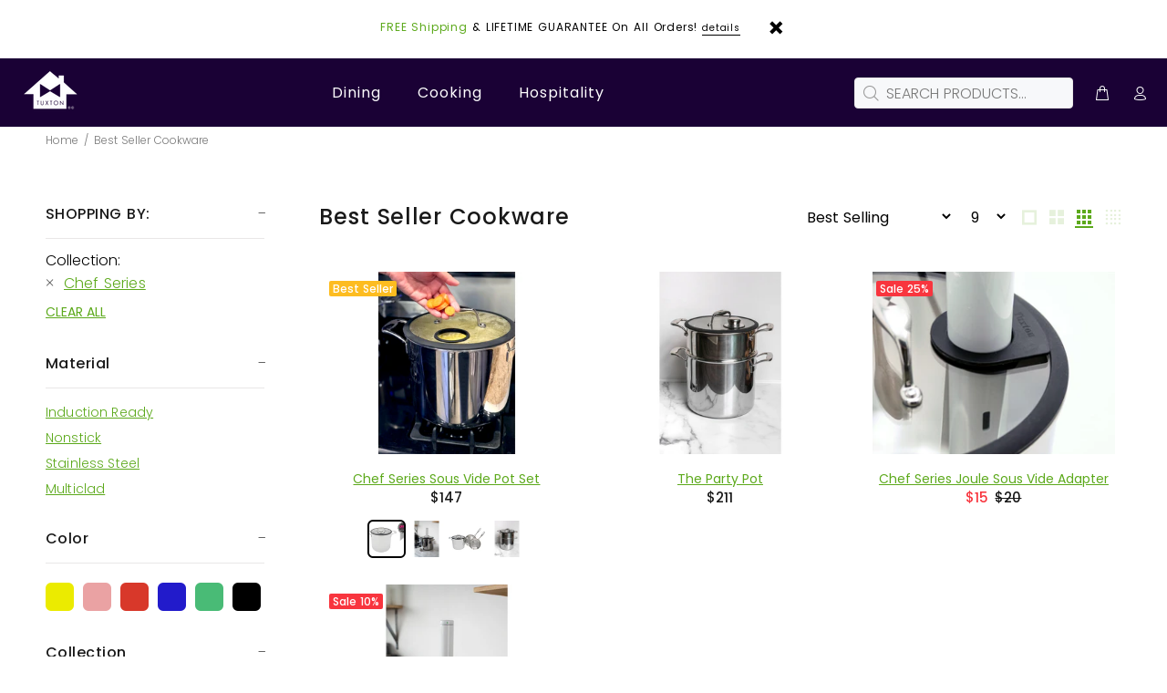

--- FILE ---
content_type: text/html; charset=utf-8
request_url: https://tuxtonhome.com/collections/best-seller-cookware/chef-series
body_size: 21654
content:
<!doctype html>
<!--[if IE 9]> <html class="ie9 no-js" lang="en"> <![endif]-->
<!--[if (gt IE 9)|!(IE)]><!--> <html class="no-js" lang="en"> <!--<![endif]-->
<!-- AF EDIT -->

<!-- END AF EDIT -->
<head><!--Content in content_for_header -->
<!--LayoutHub-Embed--><link rel="stylesheet" type="text/css" href="data:text/css;base64," media="all">
<!--LH--><!--/LayoutHub-Embed--><!-- AF EDIT -->  








      
<script type="text/javascript">var _0x1dc4=['includes','ampproject.org','referrer','search','utm','origin','shopsheriff.amp-snippet.end','performance','mark','/cart','location','pathname'];(function(_0x4002c0,_0x51476d){var _0xc94b6c=function(_0x1a05b5){while(--_0x1a05b5){_0x4002c0['push'](_0x4002c0['shift']());}};_0xc94b6c(++_0x51476d);}(_0x1dc4,0x14b));var _0x59c2=function(_0x33ac49,_0x1e9a5f){_0x33ac49=_0x33ac49-0x0;var _0xf9bb3c=_0x1dc4[_0x33ac49];return _0xf9bb3c;};var a=window[_0x59c2('0x0')]&&window['performance'][_0x59c2('0x1')];if(a){window[_0x59c2('0x0')][_0x59c2('0x1')]('shopsheriff.amp-snippet.start');}var doc=document;var redirect=_0x59c2('0x2')===window[_0x59c2('0x3')][_0x59c2('0x4')]&&(doc['referrer'][_0x59c2('0x5')](_0x59c2('0x6'))||doc[_0x59c2('0x7')][_0x59c2('0x5')]('/a/s/'))&&!doc['location'][_0x59c2('0x8')]['includes'](_0x59c2('0x9'));if(redirect){var f=doc[_0x59c2('0x3')][_0x59c2('0x8')]?'&':'?';window['location']=window['location'][_0x59c2('0xa')]+window[_0x59c2('0x3')][_0x59c2('0x4')]+f+'utm_source=shopsheriff&utm_medium=amp&utm_campaign=shopsheriff&utm_content=add-to-cart';}if(a){window['performance'][_0x59c2('0x1')](_0x59c2('0xb'));}</script>





<!-- Google Tag Manager -->
<script>(function(w,d,s,l,i){w[l]=w[l]||[];w[l].push({'gtm.start':
new Date().getTime(),event:'gtm.js'});var f=d.getElementsByTagName(s)[0],
j=d.createElement(s),dl=l!='dataLayer'?'&l='+l:'';j.async=true;j.src=
'https://www.googletagmanager.com/gtm.js?id='+i+dl;f.parentNode.insertBefore(j,f);
})(window,document,'script','dataLayer','GTM-TQ75WM8');</script>
<!-- End Google Tag Manager -->
<script type="application/javascript" async 
 src="https://static.klaviyo.com/onsite/js/klaviyo.js?company_id=RVuyuC"></script>
<!-- END AF EDIT -->
  <!-- Basic page needs ================================================== -->
  <meta charset="utf-8">
  <!--[if IE]><meta http-equiv="X-UA-Compatible" content="IE=edge,chrome=1"><![endif]-->
  <meta name="viewport" content="width=device-width,initial-scale=1">
  <meta name="theme-color" content="#000000">
  <meta name="keywords" content="Shopify Template" />
  <meta name="author" content="p-themes">
  <link rel="canonical" href="https://tuxtonhome.com/collections/best-seller-cookware/chef-series"><link rel="shortcut icon" href="//tuxtonhome.com/cdn/shop/files/favicon_32x32.png?v=1614325213" type="image/png"><!-- Title and description ================================================== --><title>Best Seller Cookware
&ndash; Tagged &quot;Chef Series&quot;&ndash; Tuxton Home
</title><!-- Social meta ================================================== --><!-- /snippets/social-meta-tags.liquid -->




<meta property="og:site_name" content="Tuxton Home">
<meta property="og:url" content="https://tuxtonhome.com/collections/best-seller-cookware/chef-series">
<meta property="og:title" content="Best Seller Cookware">
<meta property="og:type" content="product.group">
<meta property="og:description" content="Tuxton Home provides high quality cookware and dinnerware so that you can focus on the experience of cooking and enjoying time together, rather than worrying about whether your tools will hold up. With Tuxton Home products, we want our customers to have a worry-free experience from prepping to cooking to cleaning.">





<meta name="twitter:card" content="summary_large_image">
<meta name="twitter:title" content="Best Seller Cookware">
<meta name="twitter:description" content="Tuxton Home provides high quality cookware and dinnerware so that you can focus on the experience of cooking and enjoying time together, rather than worrying about whether your tools will hold up. With Tuxton Home products, we want our customers to have a worry-free experience from prepping to cooking to cleaning.">
<!-- Helpers ================================================== -->

  <!-- CSS ================================================== --><link href="https://fonts.googleapis.com/css?family=Georgia:100,200,300,400,500,600,700,800,900" rel="stylesheet" defer><link href="https://fonts.googleapis.com/css?family=Montserrat:100,200,300,400,500,600,700,800,900" rel="stylesheet" defer>
<link href="//tuxtonhome.com/cdn/shop/t/57/assets/theme.css?v=30816239542288633681716917747" rel="stylesheet" type="text/css" media="all" />

<link href="//tuxtonhome.com/cdn/shop/t/57/assets/custom.css?v=90611999283083962121617925473" rel="stylesheet" type="text/css" media="all" />


<script src="//tuxtonhome.com/cdn/shop/t/57/assets/jquery.min.js?v=146653844047132007351607474417" defer="defer"></script><!-- Header hook for plugins ================================================== -->
  
    
    
    
      <script>
(function(m,a,t,c,ha){if(!m[ha]){if(m.rr){m[ha]=m.rr;return}m[ha]=function(){(m[ha].q=m[ha].q||[]).push(arguments)}
;m[ha].q=m[ha].q||[];m.rr=m[ha];var el=a.createElement(t);var scrTag=a.getElementsByTagName(t)[0];el.async=true
;el.src=c+'?v='+Math.floor(Date.now()/864e5);scrTag.parentNode.insertBefore(el,scrTag)}})(window,document,'script',
'https://mjs.getmatcha.com/zJTWqxwJumCKkN8uf3utbR5C/matcha.min.js','matcha');
matcha('config', 'channelToken', 'zJTWqxwJumCKkN8uf3utbR5C');

          </script>
        
    
    
      <script>window.performance && window.performance.mark && window.performance.mark('shopify.content_for_header.start');</script><meta name="google-site-verification" content="jn2XHSJCFTbO7pKkSqJkdsl_q60w6c-E2XJCyeIGTeo">
<meta id="shopify-digital-wallet" name="shopify-digital-wallet" content="/7024771130/digital_wallets/dialog">
<meta name="shopify-checkout-api-token" content="29117501c4145863c993d97f547093c8">
<meta id="in-context-paypal-metadata" data-shop-id="7024771130" data-venmo-supported="false" data-environment="production" data-locale="en_US" data-paypal-v4="true" data-currency="USD">
<link rel="alternate" type="application/atom+xml" title="Feed" href="/collections/best-seller-cookware/chef-series.atom" />
<link rel="alternate" type="application/json+oembed" href="https://tuxtonhome.com/collections/best-seller-cookware/chef-series.oembed">
<script async="async" src="/checkouts/internal/preloads.js?locale=en-US"></script>
<link rel="preconnect" href="https://shop.app" crossorigin="anonymous">
<script async="async" src="https://shop.app/checkouts/internal/preloads.js?locale=en-US&shop_id=7024771130" crossorigin="anonymous"></script>
<script id="apple-pay-shop-capabilities" type="application/json">{"shopId":7024771130,"countryCode":"US","currencyCode":"USD","merchantCapabilities":["supports3DS"],"merchantId":"gid:\/\/shopify\/Shop\/7024771130","merchantName":"Tuxton Home","requiredBillingContactFields":["postalAddress","email"],"requiredShippingContactFields":["postalAddress","email"],"shippingType":"shipping","supportedNetworks":["visa","masterCard","amex","discover","elo","jcb"],"total":{"type":"pending","label":"Tuxton Home","amount":"1.00"},"shopifyPaymentsEnabled":true,"supportsSubscriptions":true}</script>
<script id="shopify-features" type="application/json">{"accessToken":"29117501c4145863c993d97f547093c8","betas":["rich-media-storefront-analytics"],"domain":"tuxtonhome.com","predictiveSearch":true,"shopId":7024771130,"locale":"en"}</script>
<script>var Shopify = Shopify || {};
Shopify.shop = "tuxtonhome.myshopify.com";
Shopify.locale = "en";
Shopify.currency = {"active":"USD","rate":"1.0"};
Shopify.country = "US";
Shopify.theme = {"name":"Wokiee - V1.9.3","id":83767230546,"schema_name":"Wokiee","schema_version":"1.9.3","theme_store_id":null,"role":"main"};
Shopify.theme.handle = "null";
Shopify.theme.style = {"id":null,"handle":null};
Shopify.cdnHost = "tuxtonhome.com/cdn";
Shopify.routes = Shopify.routes || {};
Shopify.routes.root = "/";</script>
<script type="module">!function(o){(o.Shopify=o.Shopify||{}).modules=!0}(window);</script>
<script>!function(o){function n(){var o=[];function n(){o.push(Array.prototype.slice.apply(arguments))}return n.q=o,n}var t=o.Shopify=o.Shopify||{};t.loadFeatures=n(),t.autoloadFeatures=n()}(window);</script>
<script>
  window.ShopifyPay = window.ShopifyPay || {};
  window.ShopifyPay.apiHost = "shop.app\/pay";
  window.ShopifyPay.redirectState = null;
</script>
<script id="shop-js-analytics" type="application/json">{"pageType":"collection"}</script>
<script defer="defer" async type="module" src="//tuxtonhome.com/cdn/shopifycloud/shop-js/modules/v2/client.init-shop-cart-sync_C5BV16lS.en.esm.js"></script>
<script defer="defer" async type="module" src="//tuxtonhome.com/cdn/shopifycloud/shop-js/modules/v2/chunk.common_CygWptCX.esm.js"></script>
<script type="module">
  await import("//tuxtonhome.com/cdn/shopifycloud/shop-js/modules/v2/client.init-shop-cart-sync_C5BV16lS.en.esm.js");
await import("//tuxtonhome.com/cdn/shopifycloud/shop-js/modules/v2/chunk.common_CygWptCX.esm.js");

  window.Shopify.SignInWithShop?.initShopCartSync?.({"fedCMEnabled":true,"windoidEnabled":true});

</script>
<script>
  window.Shopify = window.Shopify || {};
  if (!window.Shopify.featureAssets) window.Shopify.featureAssets = {};
  window.Shopify.featureAssets['shop-js'] = {"shop-cart-sync":["modules/v2/client.shop-cart-sync_ZFArdW7E.en.esm.js","modules/v2/chunk.common_CygWptCX.esm.js"],"init-fed-cm":["modules/v2/client.init-fed-cm_CmiC4vf6.en.esm.js","modules/v2/chunk.common_CygWptCX.esm.js"],"shop-button":["modules/v2/client.shop-button_tlx5R9nI.en.esm.js","modules/v2/chunk.common_CygWptCX.esm.js"],"shop-cash-offers":["modules/v2/client.shop-cash-offers_DOA2yAJr.en.esm.js","modules/v2/chunk.common_CygWptCX.esm.js","modules/v2/chunk.modal_D71HUcav.esm.js"],"init-windoid":["modules/v2/client.init-windoid_sURxWdc1.en.esm.js","modules/v2/chunk.common_CygWptCX.esm.js"],"shop-toast-manager":["modules/v2/client.shop-toast-manager_ClPi3nE9.en.esm.js","modules/v2/chunk.common_CygWptCX.esm.js"],"init-shop-email-lookup-coordinator":["modules/v2/client.init-shop-email-lookup-coordinator_B8hsDcYM.en.esm.js","modules/v2/chunk.common_CygWptCX.esm.js"],"init-shop-cart-sync":["modules/v2/client.init-shop-cart-sync_C5BV16lS.en.esm.js","modules/v2/chunk.common_CygWptCX.esm.js"],"avatar":["modules/v2/client.avatar_BTnouDA3.en.esm.js"],"pay-button":["modules/v2/client.pay-button_FdsNuTd3.en.esm.js","modules/v2/chunk.common_CygWptCX.esm.js"],"init-customer-accounts":["modules/v2/client.init-customer-accounts_DxDtT_ad.en.esm.js","modules/v2/client.shop-login-button_C5VAVYt1.en.esm.js","modules/v2/chunk.common_CygWptCX.esm.js","modules/v2/chunk.modal_D71HUcav.esm.js"],"init-shop-for-new-customer-accounts":["modules/v2/client.init-shop-for-new-customer-accounts_ChsxoAhi.en.esm.js","modules/v2/client.shop-login-button_C5VAVYt1.en.esm.js","modules/v2/chunk.common_CygWptCX.esm.js","modules/v2/chunk.modal_D71HUcav.esm.js"],"shop-login-button":["modules/v2/client.shop-login-button_C5VAVYt1.en.esm.js","modules/v2/chunk.common_CygWptCX.esm.js","modules/v2/chunk.modal_D71HUcav.esm.js"],"init-customer-accounts-sign-up":["modules/v2/client.init-customer-accounts-sign-up_CPSyQ0Tj.en.esm.js","modules/v2/client.shop-login-button_C5VAVYt1.en.esm.js","modules/v2/chunk.common_CygWptCX.esm.js","modules/v2/chunk.modal_D71HUcav.esm.js"],"shop-follow-button":["modules/v2/client.shop-follow-button_Cva4Ekp9.en.esm.js","modules/v2/chunk.common_CygWptCX.esm.js","modules/v2/chunk.modal_D71HUcav.esm.js"],"checkout-modal":["modules/v2/client.checkout-modal_BPM8l0SH.en.esm.js","modules/v2/chunk.common_CygWptCX.esm.js","modules/v2/chunk.modal_D71HUcav.esm.js"],"lead-capture":["modules/v2/client.lead-capture_Bi8yE_yS.en.esm.js","modules/v2/chunk.common_CygWptCX.esm.js","modules/v2/chunk.modal_D71HUcav.esm.js"],"shop-login":["modules/v2/client.shop-login_D6lNrXab.en.esm.js","modules/v2/chunk.common_CygWptCX.esm.js","modules/v2/chunk.modal_D71HUcav.esm.js"],"payment-terms":["modules/v2/client.payment-terms_CZxnsJam.en.esm.js","modules/v2/chunk.common_CygWptCX.esm.js","modules/v2/chunk.modal_D71HUcav.esm.js"]};
</script>
<script>(function() {
  var isLoaded = false;
  function asyncLoad() {
    if (isLoaded) return;
    isLoaded = true;
    var urls = ["https:\/\/static.klaviyo.com\/onsite\/js\/klaviyo.js?company_id=RVuyuC\u0026shop=tuxtonhome.myshopify.com","https:\/\/static.klaviyo.com\/onsite\/js\/klaviyo.js?company_id=RVuyuC\u0026shop=tuxtonhome.myshopify.com","https:\/\/scripttags.jst.ai\/shopify_justuno_7024771130_d960ffa0-39c7-11eb-ae12-df2ba7b84207.js?shop=tuxtonhome.myshopify.com","https:\/\/cdn.shopify.com\/s\/files\/1\/0070\/2477\/1130\/t\/57\/assets\/globo.formbuilder.init.js?v=1608333358\u0026shop=tuxtonhome.myshopify.com","https:\/\/cdn1.stamped.io\/files\/widget.min.js?shop=tuxtonhome.myshopify.com","https:\/\/cdn.getcarro.com\/script-tags\/all\/nb-101920173500.js?shop=tuxtonhome.myshopify.com","https:\/\/formbuilder.hulkapps.com\/skeletopapp.js?shop=tuxtonhome.myshopify.com","https:\/\/cdn.nfcube.com\/instafeed-bcad9781b288dece004b3e5dc571ccc1.js?shop=tuxtonhome.myshopify.com"];
    for (var i = 0; i < urls.length; i++) {
      var s = document.createElement('script');
      s.type = 'text/javascript';
      s.async = true;
      s.src = urls[i];
      var x = document.getElementsByTagName('script')[0];
      x.parentNode.insertBefore(s, x);
    }
  };
  if(window.attachEvent) {
    window.attachEvent('onload', asyncLoad);
  } else {
    window.addEventListener('load', asyncLoad, false);
  }
})();</script>
<script id="__st">var __st={"a":7024771130,"offset":-28800,"reqid":"20810feb-a79f-49b6-ba85-5d9e39989a1a-1768767855","pageurl":"tuxtonhome.com\/collections\/best-seller-cookware\/chef-series","u":"0ed0a169f37d","p":"collection","rtyp":"collection","rid":82450219066};</script>
<script>window.ShopifyPaypalV4VisibilityTracking = true;</script>
<script id="captcha-bootstrap">!function(){'use strict';const t='contact',e='account',n='new_comment',o=[[t,t],['blogs',n],['comments',n],[t,'customer']],c=[[e,'customer_login'],[e,'guest_login'],[e,'recover_customer_password'],[e,'create_customer']],r=t=>t.map((([t,e])=>`form[action*='/${t}']:not([data-nocaptcha='true']) input[name='form_type'][value='${e}']`)).join(','),a=t=>()=>t?[...document.querySelectorAll(t)].map((t=>t.form)):[];function s(){const t=[...o],e=r(t);return a(e)}const i='password',u='form_key',d=['recaptcha-v3-token','g-recaptcha-response','h-captcha-response',i],f=()=>{try{return window.sessionStorage}catch{return}},m='__shopify_v',_=t=>t.elements[u];function p(t,e,n=!1){try{const o=window.sessionStorage,c=JSON.parse(o.getItem(e)),{data:r}=function(t){const{data:e,action:n}=t;return t[m]||n?{data:e,action:n}:{data:t,action:n}}(c);for(const[e,n]of Object.entries(r))t.elements[e]&&(t.elements[e].value=n);n&&o.removeItem(e)}catch(o){console.error('form repopulation failed',{error:o})}}const l='form_type',E='cptcha';function T(t){t.dataset[E]=!0}const w=window,h=w.document,L='Shopify',v='ce_forms',y='captcha';let A=!1;((t,e)=>{const n=(g='f06e6c50-85a8-45c8-87d0-21a2b65856fe',I='https://cdn.shopify.com/shopifycloud/storefront-forms-hcaptcha/ce_storefront_forms_captcha_hcaptcha.v1.5.2.iife.js',D={infoText:'Protected by hCaptcha',privacyText:'Privacy',termsText:'Terms'},(t,e,n)=>{const o=w[L][v],c=o.bindForm;if(c)return c(t,g,e,D).then(n);var r;o.q.push([[t,g,e,D],n]),r=I,A||(h.body.append(Object.assign(h.createElement('script'),{id:'captcha-provider',async:!0,src:r})),A=!0)});var g,I,D;w[L]=w[L]||{},w[L][v]=w[L][v]||{},w[L][v].q=[],w[L][y]=w[L][y]||{},w[L][y].protect=function(t,e){n(t,void 0,e),T(t)},Object.freeze(w[L][y]),function(t,e,n,w,h,L){const[v,y,A,g]=function(t,e,n){const i=e?o:[],u=t?c:[],d=[...i,...u],f=r(d),m=r(i),_=r(d.filter((([t,e])=>n.includes(e))));return[a(f),a(m),a(_),s()]}(w,h,L),I=t=>{const e=t.target;return e instanceof HTMLFormElement?e:e&&e.form},D=t=>v().includes(t);t.addEventListener('submit',(t=>{const e=I(t);if(!e)return;const n=D(e)&&!e.dataset.hcaptchaBound&&!e.dataset.recaptchaBound,o=_(e),c=g().includes(e)&&(!o||!o.value);(n||c)&&t.preventDefault(),c&&!n&&(function(t){try{if(!f())return;!function(t){const e=f();if(!e)return;const n=_(t);if(!n)return;const o=n.value;o&&e.removeItem(o)}(t);const e=Array.from(Array(32),(()=>Math.random().toString(36)[2])).join('');!function(t,e){_(t)||t.append(Object.assign(document.createElement('input'),{type:'hidden',name:u})),t.elements[u].value=e}(t,e),function(t,e){const n=f();if(!n)return;const o=[...t.querySelectorAll(`input[type='${i}']`)].map((({name:t})=>t)),c=[...d,...o],r={};for(const[a,s]of new FormData(t).entries())c.includes(a)||(r[a]=s);n.setItem(e,JSON.stringify({[m]:1,action:t.action,data:r}))}(t,e)}catch(e){console.error('failed to persist form',e)}}(e),e.submit())}));const S=(t,e)=>{t&&!t.dataset[E]&&(n(t,e.some((e=>e===t))),T(t))};for(const o of['focusin','change'])t.addEventListener(o,(t=>{const e=I(t);D(e)&&S(e,y())}));const B=e.get('form_key'),M=e.get(l),P=B&&M;t.addEventListener('DOMContentLoaded',(()=>{const t=y();if(P)for(const e of t)e.elements[l].value===M&&p(e,B);[...new Set([...A(),...v().filter((t=>'true'===t.dataset.shopifyCaptcha))])].forEach((e=>S(e,t)))}))}(h,new URLSearchParams(w.location.search),n,t,e,['guest_login'])})(!0,!0)}();</script>
<script integrity="sha256-4kQ18oKyAcykRKYeNunJcIwy7WH5gtpwJnB7kiuLZ1E=" data-source-attribution="shopify.loadfeatures" defer="defer" src="//tuxtonhome.com/cdn/shopifycloud/storefront/assets/storefront/load_feature-a0a9edcb.js" crossorigin="anonymous"></script>
<script crossorigin="anonymous" defer="defer" src="//tuxtonhome.com/cdn/shopifycloud/storefront/assets/shopify_pay/storefront-65b4c6d7.js?v=20250812"></script>
<script data-source-attribution="shopify.dynamic_checkout.dynamic.init">var Shopify=Shopify||{};Shopify.PaymentButton=Shopify.PaymentButton||{isStorefrontPortableWallets:!0,init:function(){window.Shopify.PaymentButton.init=function(){};var t=document.createElement("script");t.src="https://tuxtonhome.com/cdn/shopifycloud/portable-wallets/latest/portable-wallets.en.js",t.type="module",document.head.appendChild(t)}};
</script>
<script data-source-attribution="shopify.dynamic_checkout.buyer_consent">
  function portableWalletsHideBuyerConsent(e){var t=document.getElementById("shopify-buyer-consent"),n=document.getElementById("shopify-subscription-policy-button");t&&n&&(t.classList.add("hidden"),t.setAttribute("aria-hidden","true"),n.removeEventListener("click",e))}function portableWalletsShowBuyerConsent(e){var t=document.getElementById("shopify-buyer-consent"),n=document.getElementById("shopify-subscription-policy-button");t&&n&&(t.classList.remove("hidden"),t.removeAttribute("aria-hidden"),n.addEventListener("click",e))}window.Shopify?.PaymentButton&&(window.Shopify.PaymentButton.hideBuyerConsent=portableWalletsHideBuyerConsent,window.Shopify.PaymentButton.showBuyerConsent=portableWalletsShowBuyerConsent);
</script>
<script data-source-attribution="shopify.dynamic_checkout.cart.bootstrap">document.addEventListener("DOMContentLoaded",(function(){function t(){return document.querySelector("shopify-accelerated-checkout-cart, shopify-accelerated-checkout")}if(t())Shopify.PaymentButton.init();else{new MutationObserver((function(e,n){t()&&(Shopify.PaymentButton.init(),n.disconnect())})).observe(document.body,{childList:!0,subtree:!0})}}));
</script>
<link id="shopify-accelerated-checkout-styles" rel="stylesheet" media="screen" href="https://tuxtonhome.com/cdn/shopifycloud/portable-wallets/latest/accelerated-checkout-backwards-compat.css" crossorigin="anonymous">
<style id="shopify-accelerated-checkout-cart">
        #shopify-buyer-consent {
  margin-top: 1em;
  display: inline-block;
  width: 100%;
}

#shopify-buyer-consent.hidden {
  display: none;
}

#shopify-subscription-policy-button {
  background: none;
  border: none;
  padding: 0;
  text-decoration: underline;
  font-size: inherit;
  cursor: pointer;
}

#shopify-subscription-policy-button::before {
  box-shadow: none;
}

      </style>
<script id="sections-script" data-sections="promo-fixed" defer="defer" src="//tuxtonhome.com/cdn/shop/t/57/compiled_assets/scripts.js?v=21528"></script>
<script>window.performance && window.performance.mark && window.performance.mark('shopify.content_for_header.end');</script>
  <!-- /Header hook for plugins ================================================== --><style>
    [data-rating="0.0"]{
      display:none !important;
    }
  </style><script>
    
    
    
    
    
    var gsf_conversion_data = {page_type : 'category', event : 'view_item_list', data : {product_data : [{variant_id : 40723079266386, product_id : 1455575138362, name : "Chef Series Sous Vide Pot Set", price : "147", currency : "USD", sku : "THBCZ2-SS9-G", brand : "Tuxton Home", variant : "Sous Vide Pot", category : "Cookware"}, {variant_id : 39566535196754, product_id : 6704156901458, name : "The Party Pot", price : "211", currency : "USD", sku : "THSCV3-SSR-B", brand : "Tuxton Home", variant : "Default Title", category : "Cookware"}, {variant_id : 22457350324282, product_id : 2257444896826, name : "Chef Series Joule Sous Vide Adapter", price : "15", currency : "USD", sku : "THSCA1-SI-M", brand : "Tuxton Home", variant : "Default Title", category : "Cookware"}, {variant_id : 22737860526138, product_id : 2316591530042, name : "Chef Series Bundle: Sous Vide Pot with Joule Adapter", price : "136", currency : "USD", sku : "THSCV3-SS-B", brand : "Tuxton Home", variant : "Default Title", category : "Cookware"}], total_price :"509", shop_currency : "USD"}};
    
</script>
<meta property="og:image" content="https://cdn.shopify.com/s/files/1/0070/2477/1130/files/161103_HEADER_TH_home_black_color.png?height=628&pad_color=fff&v=1614325213&width=1200" />
<meta property="og:image:secure_url" content="https://cdn.shopify.com/s/files/1/0070/2477/1130/files/161103_HEADER_TH_home_black_color.png?height=628&pad_color=fff&v=1614325213&width=1200" />
<meta property="og:image:width" content="1200" />
<meta property="og:image:height" content="628" />
<link href="https://monorail-edge.shopifysvc.com" rel="dns-prefetch">
<script>(function(){if ("sendBeacon" in navigator && "performance" in window) {try {var session_token_from_headers = performance.getEntriesByType('navigation')[0].serverTiming.find(x => x.name == '_s').description;} catch {var session_token_from_headers = undefined;}var session_cookie_matches = document.cookie.match(/_shopify_s=([^;]*)/);var session_token_from_cookie = session_cookie_matches && session_cookie_matches.length === 2 ? session_cookie_matches[1] : "";var session_token = session_token_from_headers || session_token_from_cookie || "";function handle_abandonment_event(e) {var entries = performance.getEntries().filter(function(entry) {return /monorail-edge.shopifysvc.com/.test(entry.name);});if (!window.abandonment_tracked && entries.length === 0) {window.abandonment_tracked = true;var currentMs = Date.now();var navigation_start = performance.timing.navigationStart;var payload = {shop_id: 7024771130,url: window.location.href,navigation_start,duration: currentMs - navigation_start,session_token,page_type: "collection"};window.navigator.sendBeacon("https://monorail-edge.shopifysvc.com/v1/produce", JSON.stringify({schema_id: "online_store_buyer_site_abandonment/1.1",payload: payload,metadata: {event_created_at_ms: currentMs,event_sent_at_ms: currentMs}}));}}window.addEventListener('pagehide', handle_abandonment_event);}}());</script>
<script id="web-pixels-manager-setup">(function e(e,d,r,n,o){if(void 0===o&&(o={}),!Boolean(null===(a=null===(i=window.Shopify)||void 0===i?void 0:i.analytics)||void 0===a?void 0:a.replayQueue)){var i,a;window.Shopify=window.Shopify||{};var t=window.Shopify;t.analytics=t.analytics||{};var s=t.analytics;s.replayQueue=[],s.publish=function(e,d,r){return s.replayQueue.push([e,d,r]),!0};try{self.performance.mark("wpm:start")}catch(e){}var l=function(){var e={modern:/Edge?\/(1{2}[4-9]|1[2-9]\d|[2-9]\d{2}|\d{4,})\.\d+(\.\d+|)|Firefox\/(1{2}[4-9]|1[2-9]\d|[2-9]\d{2}|\d{4,})\.\d+(\.\d+|)|Chrom(ium|e)\/(9{2}|\d{3,})\.\d+(\.\d+|)|(Maci|X1{2}).+ Version\/(15\.\d+|(1[6-9]|[2-9]\d|\d{3,})\.\d+)([,.]\d+|)( \(\w+\)|)( Mobile\/\w+|) Safari\/|Chrome.+OPR\/(9{2}|\d{3,})\.\d+\.\d+|(CPU[ +]OS|iPhone[ +]OS|CPU[ +]iPhone|CPU IPhone OS|CPU iPad OS)[ +]+(15[._]\d+|(1[6-9]|[2-9]\d|\d{3,})[._]\d+)([._]\d+|)|Android:?[ /-](13[3-9]|1[4-9]\d|[2-9]\d{2}|\d{4,})(\.\d+|)(\.\d+|)|Android.+Firefox\/(13[5-9]|1[4-9]\d|[2-9]\d{2}|\d{4,})\.\d+(\.\d+|)|Android.+Chrom(ium|e)\/(13[3-9]|1[4-9]\d|[2-9]\d{2}|\d{4,})\.\d+(\.\d+|)|SamsungBrowser\/([2-9]\d|\d{3,})\.\d+/,legacy:/Edge?\/(1[6-9]|[2-9]\d|\d{3,})\.\d+(\.\d+|)|Firefox\/(5[4-9]|[6-9]\d|\d{3,})\.\d+(\.\d+|)|Chrom(ium|e)\/(5[1-9]|[6-9]\d|\d{3,})\.\d+(\.\d+|)([\d.]+$|.*Safari\/(?![\d.]+ Edge\/[\d.]+$))|(Maci|X1{2}).+ Version\/(10\.\d+|(1[1-9]|[2-9]\d|\d{3,})\.\d+)([,.]\d+|)( \(\w+\)|)( Mobile\/\w+|) Safari\/|Chrome.+OPR\/(3[89]|[4-9]\d|\d{3,})\.\d+\.\d+|(CPU[ +]OS|iPhone[ +]OS|CPU[ +]iPhone|CPU IPhone OS|CPU iPad OS)[ +]+(10[._]\d+|(1[1-9]|[2-9]\d|\d{3,})[._]\d+)([._]\d+|)|Android:?[ /-](13[3-9]|1[4-9]\d|[2-9]\d{2}|\d{4,})(\.\d+|)(\.\d+|)|Mobile Safari.+OPR\/([89]\d|\d{3,})\.\d+\.\d+|Android.+Firefox\/(13[5-9]|1[4-9]\d|[2-9]\d{2}|\d{4,})\.\d+(\.\d+|)|Android.+Chrom(ium|e)\/(13[3-9]|1[4-9]\d|[2-9]\d{2}|\d{4,})\.\d+(\.\d+|)|Android.+(UC? ?Browser|UCWEB|U3)[ /]?(15\.([5-9]|\d{2,})|(1[6-9]|[2-9]\d|\d{3,})\.\d+)\.\d+|SamsungBrowser\/(5\.\d+|([6-9]|\d{2,})\.\d+)|Android.+MQ{2}Browser\/(14(\.(9|\d{2,})|)|(1[5-9]|[2-9]\d|\d{3,})(\.\d+|))(\.\d+|)|K[Aa][Ii]OS\/(3\.\d+|([4-9]|\d{2,})\.\d+)(\.\d+|)/},d=e.modern,r=e.legacy,n=navigator.userAgent;return n.match(d)?"modern":n.match(r)?"legacy":"unknown"}(),u="modern"===l?"modern":"legacy",c=(null!=n?n:{modern:"",legacy:""})[u],f=function(e){return[e.baseUrl,"/wpm","/b",e.hashVersion,"modern"===e.buildTarget?"m":"l",".js"].join("")}({baseUrl:d,hashVersion:r,buildTarget:u}),m=function(e){var d=e.version,r=e.bundleTarget,n=e.surface,o=e.pageUrl,i=e.monorailEndpoint;return{emit:function(e){var a=e.status,t=e.errorMsg,s=(new Date).getTime(),l=JSON.stringify({metadata:{event_sent_at_ms:s},events:[{schema_id:"web_pixels_manager_load/3.1",payload:{version:d,bundle_target:r,page_url:o,status:a,surface:n,error_msg:t},metadata:{event_created_at_ms:s}}]});if(!i)return console&&console.warn&&console.warn("[Web Pixels Manager] No Monorail endpoint provided, skipping logging."),!1;try{return self.navigator.sendBeacon.bind(self.navigator)(i,l)}catch(e){}var u=new XMLHttpRequest;try{return u.open("POST",i,!0),u.setRequestHeader("Content-Type","text/plain"),u.send(l),!0}catch(e){return console&&console.warn&&console.warn("[Web Pixels Manager] Got an unhandled error while logging to Monorail."),!1}}}}({version:r,bundleTarget:l,surface:e.surface,pageUrl:self.location.href,monorailEndpoint:e.monorailEndpoint});try{o.browserTarget=l,function(e){var d=e.src,r=e.async,n=void 0===r||r,o=e.onload,i=e.onerror,a=e.sri,t=e.scriptDataAttributes,s=void 0===t?{}:t,l=document.createElement("script"),u=document.querySelector("head"),c=document.querySelector("body");if(l.async=n,l.src=d,a&&(l.integrity=a,l.crossOrigin="anonymous"),s)for(var f in s)if(Object.prototype.hasOwnProperty.call(s,f))try{l.dataset[f]=s[f]}catch(e){}if(o&&l.addEventListener("load",o),i&&l.addEventListener("error",i),u)u.appendChild(l);else{if(!c)throw new Error("Did not find a head or body element to append the script");c.appendChild(l)}}({src:f,async:!0,onload:function(){if(!function(){var e,d;return Boolean(null===(d=null===(e=window.Shopify)||void 0===e?void 0:e.analytics)||void 0===d?void 0:d.initialized)}()){var d=window.webPixelsManager.init(e)||void 0;if(d){var r=window.Shopify.analytics;r.replayQueue.forEach((function(e){var r=e[0],n=e[1],o=e[2];d.publishCustomEvent(r,n,o)})),r.replayQueue=[],r.publish=d.publishCustomEvent,r.visitor=d.visitor,r.initialized=!0}}},onerror:function(){return m.emit({status:"failed",errorMsg:"".concat(f," has failed to load")})},sri:function(e){var d=/^sha384-[A-Za-z0-9+/=]+$/;return"string"==typeof e&&d.test(e)}(c)?c:"",scriptDataAttributes:o}),m.emit({status:"loading"})}catch(e){m.emit({status:"failed",errorMsg:(null==e?void 0:e.message)||"Unknown error"})}}})({shopId: 7024771130,storefrontBaseUrl: "https://tuxtonhome.com",extensionsBaseUrl: "https://extensions.shopifycdn.com/cdn/shopifycloud/web-pixels-manager",monorailEndpoint: "https://monorail-edge.shopifysvc.com/unstable/produce_batch",surface: "storefront-renderer",enabledBetaFlags: ["2dca8a86"],webPixelsConfigList: [{"id":"436797522","configuration":"{\"config\":\"{\\\"pixel_id\\\":\\\"G-XXYXM3VCZE\\\",\\\"target_country\\\":\\\"US\\\",\\\"gtag_events\\\":[{\\\"type\\\":\\\"begin_checkout\\\",\\\"action_label\\\":[\\\"G-XXYXM3VCZE\\\",\\\"AW-815657324\\\/g7aGCLOVrJYaEOzi94QD\\\"]},{\\\"type\\\":\\\"search\\\",\\\"action_label\\\":[\\\"G-XXYXM3VCZE\\\",\\\"AW-815657324\\\/EPvICK2VrJYaEOzi94QD\\\"]},{\\\"type\\\":\\\"view_item\\\",\\\"action_label\\\":[\\\"G-XXYXM3VCZE\\\",\\\"AW-815657324\\\/FKrWCKqVrJYaEOzi94QD\\\",\\\"MC-6V6F87TJL9\\\"]},{\\\"type\\\":\\\"purchase\\\",\\\"action_label\\\":[\\\"G-XXYXM3VCZE\\\",\\\"AW-815657324\\\/qB3vCKSVrJYaEOzi94QD\\\",\\\"MC-6V6F87TJL9\\\"]},{\\\"type\\\":\\\"page_view\\\",\\\"action_label\\\":[\\\"G-XXYXM3VCZE\\\",\\\"AW-815657324\\\/1rIwCKeVrJYaEOzi94QD\\\",\\\"MC-6V6F87TJL9\\\"]},{\\\"type\\\":\\\"add_payment_info\\\",\\\"action_label\\\":[\\\"G-XXYXM3VCZE\\\",\\\"AW-815657324\\\/pqDvCLaVrJYaEOzi94QD\\\"]},{\\\"type\\\":\\\"add_to_cart\\\",\\\"action_label\\\":[\\\"G-XXYXM3VCZE\\\",\\\"AW-815657324\\\/9bkjCLCVrJYaEOzi94QD\\\"]}],\\\"enable_monitoring_mode\\\":false}\"}","eventPayloadVersion":"v1","runtimeContext":"OPEN","scriptVersion":"b2a88bafab3e21179ed38636efcd8a93","type":"APP","apiClientId":1780363,"privacyPurposes":[],"dataSharingAdjustments":{"protectedCustomerApprovalScopes":["read_customer_address","read_customer_email","read_customer_name","read_customer_personal_data","read_customer_phone"]}},{"id":"85950546","configuration":"{\"pixel_id\":\"1678769735786901\",\"pixel_type\":\"facebook_pixel\",\"metaapp_system_user_token\":\"-\"}","eventPayloadVersion":"v1","runtimeContext":"OPEN","scriptVersion":"ca16bc87fe92b6042fbaa3acc2fbdaa6","type":"APP","apiClientId":2329312,"privacyPurposes":["ANALYTICS","MARKETING","SALE_OF_DATA"],"dataSharingAdjustments":{"protectedCustomerApprovalScopes":["read_customer_address","read_customer_email","read_customer_name","read_customer_personal_data","read_customer_phone"]}},{"id":"shopify-app-pixel","configuration":"{}","eventPayloadVersion":"v1","runtimeContext":"STRICT","scriptVersion":"0450","apiClientId":"shopify-pixel","type":"APP","privacyPurposes":["ANALYTICS","MARKETING"]},{"id":"shopify-custom-pixel","eventPayloadVersion":"v1","runtimeContext":"LAX","scriptVersion":"0450","apiClientId":"shopify-pixel","type":"CUSTOM","privacyPurposes":["ANALYTICS","MARKETING"]}],isMerchantRequest: false,initData: {"shop":{"name":"Tuxton Home","paymentSettings":{"currencyCode":"USD"},"myshopifyDomain":"tuxtonhome.myshopify.com","countryCode":"US","storefrontUrl":"https:\/\/tuxtonhome.com"},"customer":null,"cart":null,"checkout":null,"productVariants":[],"purchasingCompany":null},},"https://tuxtonhome.com/cdn","fcfee988w5aeb613cpc8e4bc33m6693e112",{"modern":"","legacy":""},{"shopId":"7024771130","storefrontBaseUrl":"https:\/\/tuxtonhome.com","extensionBaseUrl":"https:\/\/extensions.shopifycdn.com\/cdn\/shopifycloud\/web-pixels-manager","surface":"storefront-renderer","enabledBetaFlags":"[\"2dca8a86\"]","isMerchantRequest":"false","hashVersion":"fcfee988w5aeb613cpc8e4bc33m6693e112","publish":"custom","events":"[[\"page_viewed\",{}],[\"collection_viewed\",{\"collection\":{\"id\":\"82450219066\",\"title\":\"Best Seller Cookware\",\"productVariants\":[{\"price\":{\"amount\":147.26,\"currencyCode\":\"USD\"},\"product\":{\"title\":\"Chef Series Sous Vide Pot Set\",\"vendor\":\"Tuxton Home\",\"id\":\"1455575138362\",\"untranslatedTitle\":\"Chef Series Sous Vide Pot Set\",\"url\":\"\/products\/chef-series-sous-vide-pot-set\",\"type\":\"Cookware\"},\"id\":\"40723079266386\",\"image\":{\"src\":\"\/\/tuxtonhome.com\/cdn\/shop\/products\/Chef_Series_Sous_Vide_Pot_1_1200_x_900_gia_finalist.jpg?v=1569456839\"},\"sku\":\"THBCZ2-SS9-G\",\"title\":\"Sous Vide Pot\",\"untranslatedTitle\":\"Sous Vide Pot\"},{\"price\":{\"amount\":211.11,\"currencyCode\":\"USD\"},\"product\":{\"title\":\"The Party Pot\",\"vendor\":\"Tuxton Home\",\"id\":\"6704156901458\",\"untranslatedTitle\":\"The Party Pot\",\"url\":\"\/products\/party-pot\",\"type\":\"Cookware\"},\"id\":\"39566535196754\",\"image\":{\"src\":\"\/\/tuxtonhome.com\/cdn\/shop\/products\/Tuxton-August-21-2_2048x2048_3ee4b806-9d0b-469b-9f1b-4cdbb749af24.jpg?v=1630611576\"},\"sku\":\"THSCV3-SSR-B\",\"title\":\"Default Title\",\"untranslatedTitle\":\"Default Title\"},{\"price\":{\"amount\":15.0,\"currencyCode\":\"USD\"},\"product\":{\"title\":\"Chef Series Joule Sous Vide Adapter\",\"vendor\":\"Tuxton Home\",\"id\":\"2257444896826\",\"untranslatedTitle\":\"Chef Series Joule Sous Vide Adapter\",\"url\":\"\/products\/joule-adapter-for-the-sous-vide-pot\",\"type\":\"Cookware\"},\"id\":\"22457350324282\",\"image\":{\"src\":\"\/\/tuxtonhome.com\/cdn\/shop\/products\/Sous_Vide_Adapter_47_1200_x_900.jpg?v=1569456678\"},\"sku\":\"THSCA1-SI-M\",\"title\":\"Default Title\",\"untranslatedTitle\":\"Default Title\"},{\"price\":{\"amount\":136.0,\"currencyCode\":\"USD\"},\"product\":{\"title\":\"Chef Series Bundle: Sous Vide Pot with Joule Adapter\",\"vendor\":\"Tuxton Home\",\"id\":\"2316591530042\",\"untranslatedTitle\":\"Chef Series Bundle: Sous Vide Pot with Joule Adapter\",\"url\":\"\/products\/chef-series-sous-vide-pot-bundle-for-joule\",\"type\":\"Cookware\"},\"id\":\"22737860526138\",\"image\":{\"src\":\"\/\/tuxtonhome.com\/cdn\/shop\/products\/THSCA1-SI-BChefSeriesSousVideAdapterL61387x2080_2080x2080_aed5c3ef-34f2-4cfa-905d-370677dc4be7.jpg?v=1607998844\"},\"sku\":\"THSCV3-SS-B\",\"title\":\"Default Title\",\"untranslatedTitle\":\"Default Title\"}]}}]]"});</script><script>
  window.ShopifyAnalytics = window.ShopifyAnalytics || {};
  window.ShopifyAnalytics.meta = window.ShopifyAnalytics.meta || {};
  window.ShopifyAnalytics.meta.currency = 'USD';
  var meta = {"products":[{"id":1455575138362,"gid":"gid:\/\/shopify\/Product\/1455575138362","vendor":"Tuxton Home","type":"Cookware","handle":"chef-series-sous-vide-pot-set","variants":[{"id":40723079266386,"price":14726,"name":"Chef Series Sous Vide Pot Set - Sous Vide Pot","public_title":"Sous Vide Pot","sku":"THBCZ2-SS9-G"},{"id":40723079299154,"price":43259,"name":"Chef Series Sous Vide Pot Set - with Joule Adapter","public_title":"with Joule Adapter","sku":"THSCV3-SS-B"},{"id":40723079331922,"price":33585,"name":"Chef Series Sous Vide Pot Set - with Frypan Set","public_title":"with Frypan Set","sku":"THBCZ3-SS9-ULTIM"},{"id":40723085525074,"price":21111,"name":"Chef Series Sous Vide Pot Set - with Steamer","public_title":"with Steamer","sku":"THSCV3-SSR-B"}],"remote":false},{"id":6704156901458,"gid":"gid:\/\/shopify\/Product\/6704156901458","vendor":"Tuxton Home","type":"Cookware","handle":"party-pot","variants":[{"id":39566535196754,"price":21111,"name":"The Party Pot","public_title":null,"sku":"THSCV3-SSR-B"}],"remote":false},{"id":2257444896826,"gid":"gid:\/\/shopify\/Product\/2257444896826","vendor":"Tuxton Home","type":"Cookware","handle":"joule-adapter-for-the-sous-vide-pot","variants":[{"id":22457350324282,"price":1500,"name":"Chef Series Joule Sous Vide Adapter","public_title":null,"sku":"THSCA1-SI-M"}],"remote":false},{"id":2316591530042,"gid":"gid:\/\/shopify\/Product\/2316591530042","vendor":"Tuxton Home","type":"Cookware","handle":"chef-series-sous-vide-pot-bundle-for-joule","variants":[{"id":22737860526138,"price":13600,"name":"Chef Series Bundle: Sous Vide Pot with Joule Adapter","public_title":null,"sku":"THSCV3-SS-B"}],"remote":false}],"page":{"pageType":"collection","resourceType":"collection","resourceId":82450219066,"requestId":"20810feb-a79f-49b6-ba85-5d9e39989a1a-1768767855"}};
  for (var attr in meta) {
    window.ShopifyAnalytics.meta[attr] = meta[attr];
  }
</script>
<script class="analytics">
  (function () {
    var customDocumentWrite = function(content) {
      var jquery = null;

      if (window.jQuery) {
        jquery = window.jQuery;
      } else if (window.Checkout && window.Checkout.$) {
        jquery = window.Checkout.$;
      }

      if (jquery) {
        jquery('body').append(content);
      }
    };

    var hasLoggedConversion = function(token) {
      if (token) {
        return document.cookie.indexOf('loggedConversion=' + token) !== -1;
      }
      return false;
    }

    var setCookieIfConversion = function(token) {
      if (token) {
        var twoMonthsFromNow = new Date(Date.now());
        twoMonthsFromNow.setMonth(twoMonthsFromNow.getMonth() + 2);

        document.cookie = 'loggedConversion=' + token + '; expires=' + twoMonthsFromNow;
      }
    }

    var trekkie = window.ShopifyAnalytics.lib = window.trekkie = window.trekkie || [];
    if (trekkie.integrations) {
      return;
    }
    trekkie.methods = [
      'identify',
      'page',
      'ready',
      'track',
      'trackForm',
      'trackLink'
    ];
    trekkie.factory = function(method) {
      return function() {
        var args = Array.prototype.slice.call(arguments);
        args.unshift(method);
        trekkie.push(args);
        return trekkie;
      };
    };
    for (var i = 0; i < trekkie.methods.length; i++) {
      var key = trekkie.methods[i];
      trekkie[key] = trekkie.factory(key);
    }
    trekkie.load = function(config) {
      trekkie.config = config || {};
      trekkie.config.initialDocumentCookie = document.cookie;
      var first = document.getElementsByTagName('script')[0];
      var script = document.createElement('script');
      script.type = 'text/javascript';
      script.onerror = function(e) {
        var scriptFallback = document.createElement('script');
        scriptFallback.type = 'text/javascript';
        scriptFallback.onerror = function(error) {
                var Monorail = {
      produce: function produce(monorailDomain, schemaId, payload) {
        var currentMs = new Date().getTime();
        var event = {
          schema_id: schemaId,
          payload: payload,
          metadata: {
            event_created_at_ms: currentMs,
            event_sent_at_ms: currentMs
          }
        };
        return Monorail.sendRequest("https://" + monorailDomain + "/v1/produce", JSON.stringify(event));
      },
      sendRequest: function sendRequest(endpointUrl, payload) {
        // Try the sendBeacon API
        if (window && window.navigator && typeof window.navigator.sendBeacon === 'function' && typeof window.Blob === 'function' && !Monorail.isIos12()) {
          var blobData = new window.Blob([payload], {
            type: 'text/plain'
          });

          if (window.navigator.sendBeacon(endpointUrl, blobData)) {
            return true;
          } // sendBeacon was not successful

        } // XHR beacon

        var xhr = new XMLHttpRequest();

        try {
          xhr.open('POST', endpointUrl);
          xhr.setRequestHeader('Content-Type', 'text/plain');
          xhr.send(payload);
        } catch (e) {
          console.log(e);
        }

        return false;
      },
      isIos12: function isIos12() {
        return window.navigator.userAgent.lastIndexOf('iPhone; CPU iPhone OS 12_') !== -1 || window.navigator.userAgent.lastIndexOf('iPad; CPU OS 12_') !== -1;
      }
    };
    Monorail.produce('monorail-edge.shopifysvc.com',
      'trekkie_storefront_load_errors/1.1',
      {shop_id: 7024771130,
      theme_id: 83767230546,
      app_name: "storefront",
      context_url: window.location.href,
      source_url: "//tuxtonhome.com/cdn/s/trekkie.storefront.cd680fe47e6c39ca5d5df5f0a32d569bc48c0f27.min.js"});

        };
        scriptFallback.async = true;
        scriptFallback.src = '//tuxtonhome.com/cdn/s/trekkie.storefront.cd680fe47e6c39ca5d5df5f0a32d569bc48c0f27.min.js';
        first.parentNode.insertBefore(scriptFallback, first);
      };
      script.async = true;
      script.src = '//tuxtonhome.com/cdn/s/trekkie.storefront.cd680fe47e6c39ca5d5df5f0a32d569bc48c0f27.min.js';
      first.parentNode.insertBefore(script, first);
    };
    trekkie.load(
      {"Trekkie":{"appName":"storefront","development":false,"defaultAttributes":{"shopId":7024771130,"isMerchantRequest":null,"themeId":83767230546,"themeCityHash":"6721675965317460300","contentLanguage":"en","currency":"USD","eventMetadataId":"b1a2bf8a-d4b1-4059-944a-180bcd4c7d47"},"isServerSideCookieWritingEnabled":true,"monorailRegion":"shop_domain","enabledBetaFlags":["65f19447"]},"Session Attribution":{},"S2S":{"facebookCapiEnabled":false,"source":"trekkie-storefront-renderer","apiClientId":580111}}
    );

    var loaded = false;
    trekkie.ready(function() {
      if (loaded) return;
      loaded = true;

      window.ShopifyAnalytics.lib = window.trekkie;

      var originalDocumentWrite = document.write;
      document.write = customDocumentWrite;
      try { window.ShopifyAnalytics.merchantGoogleAnalytics.call(this); } catch(error) {};
      document.write = originalDocumentWrite;

      window.ShopifyAnalytics.lib.page(null,{"pageType":"collection","resourceType":"collection","resourceId":82450219066,"requestId":"20810feb-a79f-49b6-ba85-5d9e39989a1a-1768767855","shopifyEmitted":true});

      var match = window.location.pathname.match(/checkouts\/(.+)\/(thank_you|post_purchase)/)
      var token = match? match[1]: undefined;
      if (!hasLoggedConversion(token)) {
        setCookieIfConversion(token);
        window.ShopifyAnalytics.lib.track("Viewed Product Category",{"currency":"USD","category":"Collection: best-seller-cookware","collectionName":"best-seller-cookware","collectionId":82450219066,"nonInteraction":true},undefined,undefined,{"shopifyEmitted":true});
      }
    });


        var eventsListenerScript = document.createElement('script');
        eventsListenerScript.async = true;
        eventsListenerScript.src = "//tuxtonhome.com/cdn/shopifycloud/storefront/assets/shop_events_listener-3da45d37.js";
        document.getElementsByTagName('head')[0].appendChild(eventsListenerScript);

})();</script>
  <script>
  if (!window.ga || (window.ga && typeof window.ga !== 'function')) {
    window.ga = function ga() {
      (window.ga.q = window.ga.q || []).push(arguments);
      if (window.Shopify && window.Shopify.analytics && typeof window.Shopify.analytics.publish === 'function') {
        window.Shopify.analytics.publish("ga_stub_called", {}, {sendTo: "google_osp_migration"});
      }
      console.error("Shopify's Google Analytics stub called with:", Array.from(arguments), "\nSee https://help.shopify.com/manual/promoting-marketing/pixels/pixel-migration#google for more information.");
    };
    if (window.Shopify && window.Shopify.analytics && typeof window.Shopify.analytics.publish === 'function') {
      window.Shopify.analytics.publish("ga_stub_initialized", {}, {sendTo: "google_osp_migration"});
    }
  }
</script>
<script
  defer
  src="https://tuxtonhome.com/cdn/shopifycloud/perf-kit/shopify-perf-kit-3.0.4.min.js"
  data-application="storefront-renderer"
  data-shop-id="7024771130"
  data-render-region="gcp-us-central1"
  data-page-type="collection"
  data-theme-instance-id="83767230546"
  data-theme-name="Wokiee"
  data-theme-version="1.9.3"
  data-monorail-region="shop_domain"
  data-resource-timing-sampling-rate="10"
  data-shs="true"
  data-shs-beacon="true"
  data-shs-export-with-fetch="true"
  data-shs-logs-sample-rate="1"
  data-shs-beacon-endpoint="https://tuxtonhome.com/api/collect"
></script>
</head>
<body class="pagecollection"  id="same_product_height">

            
              <!-- "snippets/socialshopwave-helper.liquid" was not rendered, the associated app was uninstalled -->
            
<div id="shopify-section-show-helper" class="shopify-section"></div><div id="shopify-section-header-template" class="shopify-section"><header class="desctop-menu-large tt-hover-03"><nav class="panel-menu mobile-main-menu">
  <ul><li>
      <a href="/collections/dining">Dining</a></li><li>
      <a href="/collections/cooking">Cooking</a></li><li>
      <a href="/pages/commercial">Hospitality</a></li></ul>
</nav><!-- tt-top-panel -->
<div class="tt-top-panel">
  <div class="container">
    <div class="tt-row" style="padding-top:20px;min-height:10px;">
      <div class="tt-description" style="font-size:12px;line-height:19px;font-weight:400;">
        <span style="color:#5ca91b; ">FREE Shipping</span> & LIFETIME GUARANTEE On All Orders! <a href="https://tuxtonhome.com/pages/lifetime-warranty"><span><font size="1">details</font></span></a>
      </div>
      
      <button class="tt-btn-close" style="top:-2px;"></button>
      
    </div>
  </div>
</div><!-- tt-mobile-header -->
<div class="tt-mobile-header tt-mobile-header-inline tt-mobile-header-inline-stuck">
  <div class="container-fluid">
    <div class="tt-header-row">
      <div class="tt-mobile-parent-menu">
        <div class="tt-menu-toggle mainmenumob-js">
          <svg width="17" height="15" viewBox="0 0 17 15" fill="none" xmlns="http://www.w3.org/2000/svg">
<path d="M16.4023 0.292969C16.4935 0.397135 16.5651 0.507812 16.6172 0.625C16.6693 0.742188 16.6953 0.865885 16.6953 0.996094C16.6953 1.13932 16.6693 1.26953 16.6172 1.38672C16.5651 1.50391 16.4935 1.60807 16.4023 1.69922C16.2982 1.80339 16.1875 1.88151 16.0703 1.93359C15.9531 1.97266 15.8294 1.99219 15.6992 1.99219H1.69531C1.55208 1.99219 1.42188 1.97266 1.30469 1.93359C1.1875 1.88151 1.08333 1.80339 0.992188 1.69922C0.888021 1.60807 0.809896 1.50391 0.757812 1.38672C0.71875 1.26953 0.699219 1.13932 0.699219 0.996094C0.699219 0.865885 0.71875 0.742188 0.757812 0.625C0.809896 0.507812 0.888021 0.397135 0.992188 0.292969C1.08333 0.201823 1.1875 0.130208 1.30469 0.078125C1.42188 0.0260417 1.55208 0 1.69531 0H15.6992C15.8294 0 15.9531 0.0260417 16.0703 0.078125C16.1875 0.130208 16.2982 0.201823 16.4023 0.292969ZM16.4023 6.28906C16.4935 6.39323 16.5651 6.50391 16.6172 6.62109C16.6693 6.73828 16.6953 6.86198 16.6953 6.99219C16.6953 7.13542 16.6693 7.26562 16.6172 7.38281C16.5651 7.5 16.4935 7.60417 16.4023 7.69531C16.2982 7.79948 16.1875 7.8776 16.0703 7.92969C15.9531 7.98177 15.8294 8.00781 15.6992 8.00781H1.69531C1.55208 8.00781 1.42188 7.98177 1.30469 7.92969C1.1875 7.8776 1.08333 7.79948 0.992188 7.69531C0.888021 7.60417 0.809896 7.5 0.757812 7.38281C0.71875 7.26562 0.699219 7.13542 0.699219 6.99219C0.699219 6.86198 0.71875 6.73828 0.757812 6.62109C0.809896 6.50391 0.888021 6.39323 0.992188 6.28906C1.08333 6.19792 1.1875 6.1263 1.30469 6.07422C1.42188 6.02214 1.55208 5.99609 1.69531 5.99609H15.6992C15.8294 5.99609 15.9531 6.02214 16.0703 6.07422C16.1875 6.1263 16.2982 6.19792 16.4023 6.28906ZM16.4023 12.3047C16.4935 12.3958 16.5651 12.5 16.6172 12.6172C16.6693 12.7344 16.6953 12.8646 16.6953 13.0078C16.6953 13.138 16.6693 13.2617 16.6172 13.3789C16.5651 13.4961 16.4935 13.6068 16.4023 13.7109C16.2982 13.8021 16.1875 13.8737 16.0703 13.9258C15.9531 13.9779 15.8294 14.0039 15.6992 14.0039H1.69531C1.55208 14.0039 1.42188 13.9779 1.30469 13.9258C1.1875 13.8737 1.08333 13.8021 0.992188 13.7109C0.888021 13.6068 0.809896 13.4961 0.757812 13.3789C0.71875 13.2617 0.699219 13.138 0.699219 13.0078C0.699219 12.8646 0.71875 12.7344 0.757812 12.6172C0.809896 12.5 0.888021 12.3958 0.992188 12.3047C1.08333 12.2005 1.1875 12.1224 1.30469 12.0703C1.42188 12.0182 1.55208 11.9922 1.69531 11.9922H15.6992C15.8294 11.9922 15.9531 12.0182 16.0703 12.0703C16.1875 12.1224 16.2982 12.2005 16.4023 12.3047Z" fill="#191919"/>
</svg>
        </div>
      </div>
      
      <div class="tt-logo-container">
        <a class="tt-logo tt-logo-alignment" href="/"><img src="//tuxtonhome.com/cdn/shop/files/160523_ICON_TH_white_SMALL_660_x_460_copy_cdf19439-7c2b-4d65-b45f-ac587ebc12df_50x.png?v=1614323988"
                           srcset="//tuxtonhome.com/cdn/shop/files/160523_ICON_TH_white_SMALL_660_x_460_copy_cdf19439-7c2b-4d65-b45f-ac587ebc12df_50x.png?v=1614323988 1x, //tuxtonhome.com/cdn/shop/files/160523_ICON_TH_white_SMALL_660_x_460_copy_cdf19439-7c2b-4d65-b45f-ac587ebc12df_100x.png?v=1614323988 2x"
                           alt=""
                           class="tt-retina"></a>
      </div>
      
      <div class="tt-mobile-parent-menu-icons">
        <!-- search -->
        <div class="tt-mobile-parent-search tt-parent-box"></div>
        <!-- /search --><!-- cart -->
        <div class="tt-mobile-parent-cart tt-parent-box"></div>
        <!-- /cart --></div>

      
      
    </div>
  </div>
</div>
  
  <!-- tt-desktop-header -->
  <div class="tt-desktop-header">

    
    
    <div class="container-fluid">
      <div class="tt-header-holder">

        
        <div class="tt-col-obj tt-obj-logo menu-in-center
" itemscope itemtype="http://schema.org/Organization"><a href="/" class="tt-logo" itemprop="url"><img src="//tuxtonhome.com/cdn/shop/files/160523_ICON_TH_white_SMALL_660_x_460_copy_cdf19439-7c2b-4d65-b45f-ac587ebc12df_70x.png?v=1614323988"
                   srcset="//tuxtonhome.com/cdn/shop/files/160523_ICON_TH_white_SMALL_660_x_460_copy_cdf19439-7c2b-4d65-b45f-ac587ebc12df_70x.png?v=1614323988 1x, //tuxtonhome.com/cdn/shop/files/160523_ICON_TH_white_SMALL_660_x_460_copy_cdf19439-7c2b-4d65-b45f-ac587ebc12df_140x.png?v=1614323988 2x"
                   alt=""
                   class="tt-retina" itemprop="logo" style="top:5px"/></a></div><div class="tt-col-obj tt-obj-menu obj-aligment-center" style="padding-right: 0px;">
          <!-- tt-menu -->
          <div class="tt-desctop-parent-menu tt-parent-box">
            <div class="tt-desctop-menu"><nav>
  <ul><li class="dropdown tt-megamenu-col-01" >
      <a href="/collections/dining"><span>Dining</span></a></li><li class="dropdown tt-megamenu-col-01" >
      <a href="/collections/cooking"><span>Cooking</span></a></li><li class="dropdown tt-megamenu-col-01" >
      <a href="/pages/commercial"><span>Hospitality</span></a></li></ul>
</nav></div>
          </div>
        </div>

        <div class="tt-col-obj tt-obj-options obj-move-right"><div class="tt-parent-box tt-desctop-parent-headtype1">
  <div class="tt-search-opened-headtype1 headerformplaceholderstyles">
    <form action="/search" method="get" role="search">
      <button type="submit" class="tt-btn-search">
        <i class="icon-f-85"></i>
      </button>
      <input class="tt-search-input"
             type="search"
             name="q"
             placeholder="SEARCH PRODUCTS...">
      <input type="hidden" name="type" value="product" />
    </form>
  </div>
</div><!-- tt-search -->
<div class="tt-desctop-parent-search tt-parent-box serchisopen">
  <div class="tt-search tt-dropdown-obj">
    <button class="tt-dropdown-toggle"
            data-tooltip="Search"
            data-tposition="bottom"
            >
      <i class="icon-f-85"></i>
    </button>
    <div class="tt-dropdown-menu">
      <div class="container">
        <form action="/search" method="get" role="search">
          <div class="tt-col">
            <input type="hidden" name="type" value="product" />
            <input class="tt-search-input"
                   type="search"
                   name="q"
                   placeholder="SEARCH PRODUCTS..."
                   aria-label="SEARCH PRODUCTS...">
            <button type="submit" class="tt-btn-search"></button>
          </div>
          <div class="tt-col">
            <button class="tt-btn-close icon-f-84"></button>
          </div>
          <div class="tt-info-text">What are you Looking for?</div>
        </form>
      </div>
    </div>
  </div>
</div>
<!-- /tt-search --><!-- tt-cart -->
<div class="tt-desctop-parent-cart tt-parent-box">
  <div class="tt-cart tt-dropdown-obj">
    <button class="tt-dropdown-toggle"
            data-tooltip="Cart"
            data-tposition="bottom"
            >
      
      <i class="icon-f-39"></i>
      

      <span class="tt-text">
      
      </span>
      <span class="tt-badge-cart hide">0</span>
    </button>

    <div class="tt-dropdown-menu">
      <div class="tt-mobile-add">
        <h6 class="tt-title">SHOPPING CART</h6>
        <button class="tt-close">CLOSE</button>
      </div>
      <div class="tt-dropdown-inner">
        <div class="tt-cart-layout">
          <div class="tt-cart-content">

            <a href="/cart" class="tt-cart-empty" title="VIEW CART">
              <i class="icon-f-39"></i>
              <p>No Products in the Cart</p>
            </a>
            
            <div class="tt-cart-box hide">
              <div class="tt-cart-list"></div>
              <div class="flex-align-center header-cart-more-message-js" style="display: none;">
                <a href="/cart" class="btn-link-02" title="View cart">. . .</a>
              </div>
              <div class="tt-cart-total-row">
                <div class="tt-cart-total-title">TOTAL:</div>
                <div class="tt-cart-total-price">$0</div>
              </div>
              
              <div class="tt-cart-btn">
                <div class="tt-item">
                  <a href="/checkout" class="btn">PROCEED TO CHECKOUT</a>
                </div>
                <div class="tt-item">
                  <a href="/cart" class="btn-link-02">VIEW CART</a>
                </div>
              </div>
            </div>

          </div>
        </div>
      </div><div class='item-html-js hide'>
  <div class="tt-item">
    <a href="#" title="View Product">
      <div class="tt-item-img">
        img
      </div>
      <div class="tt-item-descriptions">
        <h2 class="tt-title">title</h2>

        <ul class="tt-add-info">
          <li class="details">details</li>
        </ul>

        <div class="tt-quantity"><span class="qty">qty</span> X</div> <div class="tt-price">price</div>
      </div>
    </a>
    <div class="tt-item-close">
      <a href="/cart/change?id=0&quantity=0" class="tt-btn-close svg-icon-delete header_delete_cartitem_js" title="Delete">
        <svg version="1.1" id="Layer_1" xmlns="http://www.w3.org/2000/svg" xmlns:xlink="http://www.w3.org/1999/xlink" x="0px" y="0px"
     viewBox="0 0 22 22" style="enable-background:new 0 0 22 22;" xml:space="preserve">
  <g>
    <path d="M3.6,21.1c-0.1-0.1-0.2-0.3-0.2-0.4v-15H2.2C2,5.7,1.9,5.6,1.7,5.5C1.6,5.4,1.6,5.2,1.6,5.1c0-0.2,0.1-0.3,0.2-0.4
             C1.9,4.5,2,4.4,2.2,4.4h5V1.9c0-0.2,0.1-0.3,0.2-0.4c0.1-0.1,0.3-0.2,0.4-0.2h6.3c0.2,0,0.3,0.1,0.4,0.2c0.1,0.1,0.2,0.3,0.2,0.4
             v2.5h5c0.2,0,0.3,0.1,0.4,0.2c0.1,0.1,0.2,0.3,0.2,0.4c0,0.2-0.1,0.3-0.2,0.4c-0.1,0.1-0.3,0.2-0.4,0.2h-1.3v15
             c0,0.2-0.1,0.3-0.2,0.4c-0.1,0.1-0.3,0.2-0.4,0.2H4.1C3.9,21.3,3.7,21.2,3.6,21.1z M17.2,5.7H4.7v14.4h12.5V5.7z M8.3,9
             c0.1,0.1,0.2,0.3,0.2,0.4v6.9c0,0.2-0.1,0.3-0.2,0.4c-0.1,0.1-0.3,0.2-0.4,0.2s-0.3-0.1-0.4-0.2c-0.1-0.1-0.2-0.3-0.2-0.4V9.4
             c0-0.2,0.1-0.3,0.2-0.4c0.1-0.1,0.3-0.2,0.4-0.2S8.1,8.9,8.3,9z M8.4,4.4h5V2.6h-5V4.4z M11.4,9c0.1,0.1,0.2,0.3,0.2,0.4v6.9
             c0,0.2-0.1,0.3-0.2,0.4c-0.1,0.1-0.3,0.2-0.4,0.2s-0.3-0.1-0.4-0.2c-0.1-0.1-0.2-0.3-0.2-0.4V9.4c0-0.2,0.1-0.3,0.2-0.4
             c0.1-0.1,0.3-0.2,0.4-0.2S11.3,8.9,11.4,9z M13.6,9c0.1-0.1,0.3-0.2,0.4-0.2s0.3,0.1,0.4,0.2c0.1,0.1,0.2,0.3,0.2,0.4v6.9
             c0,0.2-0.1,0.3-0.2,0.4c-0.1,0.1-0.3,0.2-0.4,0.2s-0.3-0.1-0.4-0.2c-0.1-0.1-0.2-0.3-0.2-0.4V9.4C13.4,9.3,13.5,9.1,13.6,9z"/>
  </g>
</svg>
      </a>
    </div>
  </div>
</div></div>
  </div>
</div>
<!-- /tt-cart --><!-- tt-account -->
<div class="tt-desctop-parent-account tt-parent-box">
  <div class="tt-account tt-dropdown-obj">
    <button class="tt-dropdown-toggle"
            data-tooltip="My Account"
            data-tposition="bottom"
            ><i class="icon-f-94"></i></button>
    <div class="tt-dropdown-menu">
      <div class="tt-mobile-add">
        <button class="tt-close">Close</button>
      </div>
      <div class="tt-dropdown-inner">
        <ul><li><a href="/account/login"><i class="icon-f-77"></i>Sign In</a></li>
          <li><a href="/account/register"><i class="icon-f-94"></i>Register</a></li><li><a href="/checkout"><i class="icon-f-68"></i>Checkout</a></li>
          
        </ul>
      </div>
    </div>
  </div>
</div>
<!-- /tt-account --></div>

      </div>
    </div></div>
  <!-- stuck nav -->
  <div class="tt-stuck-nav notshowinmobile">
    <div class="container-fluid">
      <div class="tt-header-row "><div class="tt-stuck-parent-logo">
          <a href="/" class="tt-logo" itemprop="url"><img src="//tuxtonhome.com/cdn/shop/files/160523_ICON_TH_white_SMALL_660_x_460_copy_cdf19439-7c2b-4d65-b45f-ac587ebc12df_70x.png?v=1614323988"
                             srcset="//tuxtonhome.com/cdn/shop/files/160523_ICON_TH_white_SMALL_660_x_460_copy_cdf19439-7c2b-4d65-b45f-ac587ebc12df_70x.png?v=1614323988 1x, //tuxtonhome.com/cdn/shop/files/160523_ICON_TH_white_SMALL_660_x_460_copy_cdf19439-7c2b-4d65-b45f-ac587ebc12df_140x.png?v=1614323988 2x"
                             alt=""
                             class="tt-retina" itemprop="logo"/></a>
        </div><div class="tt-stuck-parent-menu"></div>
        <div class="tt-stuck-parent-search tt-parent-box"></div><div class="tt-stuck-parent-cart tt-parent-box"></div><div class="tt-stuck-parent-account tt-parent-box"></div></div>
    </div></div>
</header>


</div>
<div class="tt-breadcrumb">
  <div class="container">
    <ul>
      <li><a href="/">Home</a></li><li><a href="/collections/best-seller-cookware" title="">Best Seller Cookware</a></li></ul>
  </div>
</div>
  <div id="tt-pageContent" class="show_unavailable_variants">
    <!--LayoutHub-Workspace-Start--><div class="container-indent">
  <div class="container">
    <div class="row"><div class="col-md-4 col-lg-3 col-xl-3 leftColumn aside">
  <div class="tt-btn-col-close">
    <a href="#">CLOSE</a>
  </div>
  <div class="tt-collapse open tt-filter-detach-option">
    <div class="tt-collapse-content">
      <div class="filters-mobile">
        <div class="filters-row-select">

        </div>
      </div>
    </div>
  </div><div class="tt-collapse open">
  <h3 class="tt-collapse-title">SHOPPING BY:</h3>
  <div class="tt-collapse-content filtres-remove-js">
    <ul class="tt-filter-list filtres-js clear-filters"><li>Collection:</li><li class="padding-left-10">
  
  
  
  
  
  <a href="/collections/best-seller-cookware" data-tooltip="Remove filter Chef Series" data-tposition="right" data-findtag="span"><span>Chef Series</span></a>
  <!-- <a href="/collections/best-seller-cookware" data-tag="Chef Series" title="Remove <span>Chef Series</span>"><span>Chef Series</span></a> -->
</li></ul>
    <a href="/collections/best-seller-cookware" class="btn-link-02 filtres-remove-js clear_all">CLEAR ALL</a>
  </div>
</div>
<div class="tt-collapse open">
  <h3 class="tt-collapse-title">Material</h3>
  <div class="tt-collapse-content">
    <ul class="tt-list-row filtres-js"><li>
      
<a href="/collections/best-seller-cookware/induction-ready" data-tooltip="Material: Induction Ready" data-tposition="right" data-findtag="span"><span>Induction Ready</span></a>
</li><li>
      
<a href="/collections/best-seller-cookware/nonstick" data-tooltip="Material: Nonstick" data-tposition="right" data-findtag="span"><span>Nonstick</span></a>
</li><li>
      
<a href="/collections/best-seller-cookware/stainless-steel" data-tooltip="Material: Stainless Steel" data-tposition="right" data-findtag="span"><span>Stainless Steel</span></a>
</li><li>
      
<a href="/collections/best-seller-cookware/multiclad" data-tooltip="Material: Multiclad" data-tposition="right" data-findtag="span"><span>Multiclad</span></a>
</li></ul>
  </div>
</div>


<div class="tt-collapse open">
  <h3 class="tt-collapse-title">Color</h3>
  <div class="tt-collapse-content">
    <ul class="tt-options-swatch options-middle filtres-js"><li>
<a class="options-color" style="background:#ebeb00"  href="/collections/best-seller-cookware/yellow" data-tooltip="Color: Yellow">Yellow</a>
</li><li>
<a class="options-color" style="background:#eaa2a3"  href="/collections/best-seller-cookware/pink" data-tooltip="Color: Pink">Pink</a>
</li><li>
<a class="options-color" style="background:#d8382a"  href="/collections/best-seller-cookware/red" data-tooltip="Color: Red">Red</a>
</li><li>
<a class="options-color" style="background:#221bcb"  href="/collections/best-seller-cookware/blue" data-tooltip="Color: Blue">Blue</a>
</li><li>
<a class="options-color" style="background:#49bb76"  href="/collections/best-seller-cookware/green" data-tooltip="Color: Green">Green</a>
</li><li>
<a class="options-color" style="background:#000000"  href="/collections/best-seller-cookware/black" data-tooltip="Color: Black">Black</a>
</li></ul>
  </div>
</div>
<div class="tt-collapse open">
  <h3 class="tt-collapse-title">Collection</h3>
  <div class="tt-collapse-content">
    <ul class="tt-list-row filtres-js"><li>
      
<a href="/collections/best-seller-cookware/concentrix" data-tooltip="Collection: Concentrix" data-tposition="right" data-findtag="span"><span>Concentrix</span></a>
</li><li>
      
<a href="/collections/best-seller-cookware/duratux" data-tooltip="Collection: Duratux" data-tposition="right" data-findtag="span"><span>Duratux</span></a>
</li></ul>
  </div>
</div>




</div><div class="col-md-12 col-lg-9 col-xl-9"><div class="content-indent container-fluid-custom-mobile-padding-02"><div class="tt-filters-options">
<h1 class="tt-title">
  Best Seller Cookware
</h1>

<div class="tt-btn-toggle">
  <a href="#">FILTER</a>
</div><div class="tt-sort">
  <select class="sort-position">
    <option value="manual">Featured</option>
    <option value="title-ascending">Name Ascending</option>
    <option value="title-descending">Name Descending</option>
    <option value="created-ascending">Date Ascending</option>
    <option value="created-descending">Date Descending</option>
    <option value="price-ascending">Price Ascending</option>
    <option value="price-descending">Price Descending</option>
    <option value="best-selling" selected>Best Selling</option>
  </select>

  
  <select class="show-qty">
    <option>9</option>
    <option >16</option>
    <option >32</option>
    <option  value="all">ALL</option>
  </select>
  
</div>
<div class="tt-quantity">
  <a href="#" class="tt-col-one" data-value="tt-col-one"></a>
  <a href="#" class="tt-col-two" data-value="tt-col-two"></a>
  <a href="#" class="tt-col-three" data-value="tt-col-three"></a>
  <a href="#" class="tt-col-four" data-value="tt-col-four"></a>
  <a href="#" class="tt-col-six" data-value="tt-col-six"></a>
</div></div>

          <div class="tt-product-listing row" data-onerow="true"><div class="col-6 col-md-4 tt-col-item"><div class="respimgsize tt-product product-parent options-js thumbprod-center">
  <div class="tt-image-box">
    

<a href="/collections/best-seller-cookware/products/chef-series-sous-vide-pot-set"><span class="tt-img">        
        <img class="lazyload"
             data-mainimageratio = '1.0'
             data-mainimage="//tuxtonhome.com/cdn/shop/products/CATALOGChefSeriesSousVidePot61200x900_1200x1200_79cdc212-8e7e-4ed4-ac6b-251c824f7b1c_respimgsize.jpg?v=1607999034"
             alt="Chef Series Sous Vide Pot Set"/>
      </span><span class="tt-img-roll-over">
        <img class="lazyload" src="//tuxtonhome.com/cdn/shop/products/THBCZ2-SS9ChefSeriesSousVideStockpotL65168x3448_4472x4472_9a943c84-be91-4bc5-94f6-016f4ee07bf2_600x.jpg?v=1607999067" alt="Chef Series Sous Vide Pot Set"/>
      </span><span class="tt-label-location"><span class="tt-label-sale" style="display: none;">Sale <span class="thumb_percent"></span></span><span class="tt-label-our-fatured">Best Seller</span></span>
    </a></div>

  <div class="tt-description"><h2 class="tt-title prod-thumb-title-color">
      <a href="/collections/best-seller-cookware/products/chef-series-sous-vide-pot-set">Chef Series Sous Vide Pot Set
</a>
    </h2><div class="tt-price"><span>$147</span><span class="old-price hide"></span></div><div class="description" style="display:none;">Material: Tri-Ply Stainless Steel Capacity: 9.8 Quarts Dimensions: 10.0" Dia x 10.25" H Includes: One (1) 9.8qt Sous Vide Pot One (1) Silicone-Rimmed Tempered Glass Lid with Portal One (1)...</div><div class="tt-option-block">
	<ul class="tt-options-swatch productitem-option1-js"><li class="active"
          data-availability="true"
          data-variant_availability="true"
          data-tag="SousVidePot"
          data-img="//tuxtonhome.com/cdn/shop/products/Chef_Series_Sous_Vide_Pot_1_1200_x_900_gia_finalist_600x.jpg?v=1569456839"
          data-pr_id="40723079266386"
          data-var_id="40723079266386"
          data-price="14726"
          data-buttonname="<span>ADD TO CART</span>"
          data-compprice=""><span class="options-color-image"></span><a href="#" class="options-color options-color-image lazyload" data-src="//tuxtonhome.com/cdn/shop/products/Chef_Series_Sous_Vide_Pot_1_1200_x_900_gia_finalist_100x.jpg?v=1569456839" data-tooltip="Sous Vide Pot"></a></li><li
          data-availability="true"
          data-variant_availability="true"
          data-tag="withJouleAdapter"
          data-img="//tuxtonhome.com/cdn/shop/files/THSCA1-SI-BChefSeriesSousVideAdapterL61387x2080_2080x2080_9be4a21c-33f4-4e65-bf0a-b59d5c9c6ec1_600x.jpg?v=1708043569"
          data-pr_id="40723079266386"
          data-var_id="40723079299154"
          data-price="43259"
          data-buttonname="<span>ADD TO CART</span>"
          data-compprice=""><span class="options-color-image"></span><a href="#" class="options-color options-color-image lazyload" data-src="//tuxtonhome.com/cdn/shop/files/THSCA1-SI-BChefSeriesSousVideAdapterL61387x2080_2080x2080_9be4a21c-33f4-4e65-bf0a-b59d5c9c6ec1_100x.jpg?v=1708043569" data-tooltip="with Joule Adapter"></a></li><li
          data-availability="true"
          data-variant_availability="true"
          data-tag="withFrypanSet"
          data-img="//tuxtonhome.com/cdn/shop/files/Chef_Series_Sous_Vide_Pot_Kit_1_1200_x_900_b52ac92a-0e77-414f-833b-6d62bcb4ae8a_600x.jpg?v=1708043220"
          data-pr_id="40723079266386"
          data-var_id="40723079331922"
          data-price="33585"
          data-buttonname="<span>ADD TO CART</span>"
          data-compprice=""><span class="options-color-image"></span><a href="#" class="options-color options-color-image lazyload" data-src="//tuxtonhome.com/cdn/shop/files/Chef_Series_Sous_Vide_Pot_Kit_1_1200_x_900_b52ac92a-0e77-414f-833b-6d62bcb4ae8a_100x.jpg?v=1708043220" data-tooltip="with Frypan Set"></a></li><li
          data-availability="true"
          data-variant_availability="true"
          data-tag="withSteamer"
          data-img="//tuxtonhome.com/cdn/shop/files/Tuxton-August-21-2_2048x2048_b550ee48-e95a-460a-8273-a30758878058_600x.jpg?v=1708044839"
          data-pr_id="40723079266386"
          data-var_id="40723085525074"
          data-price="21111"
          data-buttonname="<span>ADD TO CART</span>"
          data-compprice=""><span class="options-color-image"></span><a href="#" class="options-color options-color-image lazyload" data-src="//tuxtonhome.com/cdn/shop/files/Tuxton-August-21-2_2048x2048_b550ee48-e95a-460a-8273-a30758878058_100x.jpg?v=1708044839" data-tooltip="with Steamer"></a></li></ul>
  	
</div><div class="tt-product-inside-hover"><div class="tt-row-btn">
        <form action="/cart/add" method="post" enctype="multipart/form-data">
          <input type="hidden" name="id" value="40723079266386">
          <button class="tt-btn-addtocart addtocart-item-js thumbprod-button-bg">
            
            
            <span>ADD TO CART</span>
            
            
          </button>
        </form>
      </div><div class="tt-row-btn">
        


      </div>
    </div></div>
  <div class="tt-description onerowactions">
  </div>
</div></div><div class="col-6 col-md-4 tt-col-item"><div class="respimgsize tt-product product-parent options-js thumbprod-center">
  <div class="tt-image-box">
    

<a href="/collections/best-seller-cookware/products/party-pot"><span class="tt-img">        
        <img class="lazyload"
             data-mainimageratio = '1.0'
             data-mainimage="//tuxtonhome.com/cdn/shop/products/Tuxton-August-21-2_2048x2048_3ee4b806-9d0b-469b-9f1b-4cdbb749af24_respimgsize.jpg?v=1630611576"
             alt="Tuxton-August-21-2_2048x2048.jpg"/>
      </span><span class="tt-img-roll-over">
        <img class="lazyload" src="//tuxtonhome.com/cdn/shop/products/Tuxton-August-21-4_2048x2048_b773cd2c-ea72-48e8-93a6-851fbbe0c046_600x.jpg?v=1630611579" alt="Tuxton-August-21-4_2048x2048.jpg"/>
      </span><span class="tt-label-location"><span class="tt-label-sale" style="display: none;">Sale <span class="thumb_percent"></span></span></span>
    </a></div>

  <div class="tt-description"><h2 class="tt-title prod-thumb-title-color">
      <a href="/collections/best-seller-cookware/products/party-pot">The Party Pot
</a>
    </h2><div class="tt-price"><span>$211</span><span class="old-price hide"></span></div><div class="description" style="display:none;">Material: Stainless Steel Party Pot includes: One (1) 9.8-Quart Triple Clad Extra Large Pot One (1) Silicone-Rimmed Tempered Glass Lid with Portal One (1) Portal Stopper One (1) 3-Quart Stainless...</div><div class="tt-product-inside-hover"><div class="tt-row-btn">
        <form action="/cart/add" method="post" enctype="multipart/form-data">
          <input type="hidden" name="id" value="39566535196754">
          <button class="tt-btn-addtocart addtocart-item-js thumbprod-button-bg">
            
            
            <span>ADD TO CART</span>
            
            
          </button>
        </form>
      </div><div class="tt-row-btn">
        


      </div>
    </div></div>
  <div class="tt-description onerowactions">
  </div>
</div></div><div class="col-6 col-md-4 tt-col-item"><div class="respimgsize tt-product product-parent options-js thumbprod-center">
  <div class="tt-image-box">
    

<a href="/collections/best-seller-cookware/products/joule-adapter-for-the-sous-vide-pot"><span class="tt-img">        
        <img class="lazyload"
             data-mainimageratio = '1.3333333333333333'
             data-mainimage="//tuxtonhome.com/cdn/shop/products/Sous_Vide_Adapter_47_1200_x_900_respimgsize.jpg?v=1569456678"
             alt="Chef Series Joule Sous Vide Adapter"/>
      </span><span class="tt-img-roll-over">
        <img class="lazyload" src="//tuxtonhome.com/cdn/shop/products/Sous_Vide_Adapter_84_1200_x_900_600x.jpg?v=1569456678" alt="Chef Series Joule Sous Vide Adapter"/>
      </span><span class="tt-label-location"><span class="tt-label-sale">Sale <span class="thumb_percent">25%</span></span></span>
    </a></div>

  <div class="tt-description"><h2 class="tt-title prod-thumb-title-color">
      <a href="/collections/best-seller-cookware/products/joule-adapter-for-the-sous-vide-pot">Chef Series Joule Sous Vide Adapter
</a>
    </h2><div class="tt-price"><span class="new-price">$15</span><span class="old-price">$20</span></div><div class="description" style="display:none;">Material: ﻿Food-Grade Silicone Color: Black Dimensions: 1.9" Dia x 2.25" H Includes: One (1) Joule Adapter for Sous Vide Pot *Sous Vide Pot and Joule Immersion Cooker not included. Tuxton...</div><div class="tt-product-inside-hover"><div class="tt-row-btn">
        <form action="/cart/add" method="post" enctype="multipart/form-data">
          <input type="hidden" name="id" value="22457350324282">
          <button class="tt-btn-addtocart addtocart-item-js thumbprod-button-bg">
            
            
            <span>ADD TO CART</span>
            
            
          </button>
        </form>
      </div><div class="tt-row-btn">
        


      </div>
    </div></div>
  <div class="tt-description onerowactions">
  </div>
</div></div><div class="col-6 col-md-4 tt-col-item"><div class="respimgsize tt-product product-parent options-js thumbprod-center">
  <div class="tt-image-box">
    

<a href="/collections/best-seller-cookware/products/chef-series-sous-vide-pot-bundle-for-joule"><span class="tt-img">        
        <img class="lazyload"
             data-mainimageratio = '1.0'
             data-mainimage="//tuxtonhome.com/cdn/shop/products/THSCA1-SI-BChefSeriesSousVideAdapterL61387x2080_2080x2080_aed5c3ef-34f2-4cfa-905d-370677dc4be7_respimgsize.jpg?v=1607998844"
             alt="Chef Series Bundle: Sous Vide Pot with Joule Adapter"/>
      </span><span class="tt-img-roll-over">
        <img class="lazyload" src="//tuxtonhome.com/cdn/shop/products/IMG_4680_600x.JPG?v=1569456796" alt="Chef Series Bundle: Sous Vide Pot with Joule Adapter"/>
      </span><span class="tt-label-location"><span class="tt-label-sale">Sale <span class="thumb_percent">10%</span></span></span>
    </a></div>

  <div class="tt-description"><h2 class="tt-title prod-thumb-title-color">
      <a href="/collections/best-seller-cookware/products/chef-series-sous-vide-pot-bundle-for-joule">Chef Series Bundle: Sous Vide Pot with Joule Adapter
</a>
    </h2><div class="tt-price"><span class="new-price">$136</span><span class="old-price">$151</span></div><div class="description" style="display:none;">Material: Tri-Ply Stainless Steel Chef Series Bundle: Sous Vide Pot with Joule Adapter includes: One (1) 9.8qt Sous Vide Pot One (1) Silicone-Rimmed Tempered Glass Lid with Portal One (1)...</div><div class="tt-product-inside-hover"><div class="tt-row-btn">
        <form action="/cart/add" method="post" enctype="multipart/form-data">
          <input type="hidden" name="id" value="22737860526138">
          <button class="tt-btn-addtocart addtocart-item-js thumbprod-button-bg">
            
            
            <span>ADD TO CART</span>
            
            
          </button>
        </form>
      </div><div class="tt-row-btn">
        


      </div>
    </div></div>
  <div class="tt-description onerowactions">
  </div>
</div></div></div>

          <div class="text-center tt_product_showmore infinitybutton autoscroll_yes hide"></div></div>
      </div>
    </div>
  </div>
</div><!--LayoutHub-Workspace-End-->
  </div><div id="shopify-section-footer-template" class="shopify-section"><footer><div class="tt-footer-col tt-color-scheme-03">
  <div class="container">
    <div class="row"><div class="col-md-6 col-lg-3 col-xl-3">
<div class="tt-mobile-collapse">
          <h4 class="tt-collapse-title">Shop</h4>
          <div class="tt-collapse-content">
<ul class="tt-list"><li><a href="/pages/shop-by-look">By Look</a></li><li><a href="/pages/shop-by-style">By Style</a></li><li><a href="/pages/instashop">Instashop</a></li><li><a href="/collections/all-cookware">Cook</a></li><li><a href="/collections/all-dinnerware">Serve</a></li></ul>
          </div>
        </div></div>
<div class="col-md-6 col-lg-3 col-xl-3">
<div class="tt-mobile-collapse">
          <h4 class="tt-collapse-title">Support</h4>
          <div class="tt-collapse-content">
<ul class="tt-list"><li><a href="/pages/contact">Contact</a></li><li><a href="/pages/shopping-faqs">Shopping FAQs</a></li><li><a href="/pages/terms-and-conditions">Terms and Conditions</a></li><li><a href="/pages/privacy-policy">Privacy Policy</a></li><li><a href="/pages/disclaimers">Disclaimer</a></li></ul>
          </div>
        </div></div>
<div class="col-md-6 col-lg-3 col-xl-3">
<div class="tt-mobile-collapse">
          <h4 class="tt-collapse-title">About</h4>
          <div class="tt-collapse-content">
<ul class="tt-list"><li><a href="/pages/about-us">Our Story</a></li><li><a href="/pages/sustainability-initiative">Sustainability</a></li><li><a href="/blogs/recipes">Recipes</a></li><li><a href="/pages/product-faqs">Product Care</a></li><li><a href="/pages/custom-programs">Custom Programs</a></li></ul>
          </div>
        </div></div>
<div class="col-md-6 col-lg-3 col-xl-3">
<div class="tt-mobile-collapse">
          
          

            <div class="klaviyo-form-S3cgCm"></div>
            
          
        </div></div>
</div>
  </div>
</div><iframe src="https://www.faire.com/embed/bw_dvhp34g6z1" width="240" height="50" scrolling="no" style="margin:0 auto;border:none;display:block;max-width:100%;"></iframe><div class="tt-footer-custom tt-color-scheme-04">
  <div class="container">
    <div class="tt-row">
      
      

      <div class="tt-col-left"><div class="tt-col-item tt-logo-col">
          <a href="/" class="tt-logo tt-logo-alignment"><img src="//tuxtonhome.com/cdn/shop/files/161103_HEADER_TH_home_black_color_100x.png?v=1614325213" srcset="//tuxtonhome.com/cdn/shop/files/161103_HEADER_TH_home_black_color_100x.png?v=1614325213 1x, //tuxtonhome.com/cdn/shop/files/161103_HEADER_TH_home_black_color_200x.png?v=1614325213 2x" alt="" class="tt-retina"></a>
        </div><div class="tt-col-item">
          <div class="tt-box-copyright">&copy; Tuxton Home 2022. All Rights Reserved</div>
        </div></div><div class="tt-col-right">
  <div class="tt-col-item">
    <ul class="tt-payment-list"><li>
        
        <div>
        
          
          
          
          <img class="lazyload"
               data-src="//tuxtonhome.com/cdn/shop/files/Ameraca_x21.png?v=1614280679"
               data-srcset="//tuxtonhome.com/cdn/shop/files/Ameraca_x21.png?v=1614280679 1x, //tuxtonhome.com/cdn/shop/files/Ameraca_x42.png?v=1614280679 2x"
               alt=""
               style="height:21px;">
        
        </div>
        
      </li><li>
        
        <div>
        
          
          
          
          <img class="lazyload"
               data-src="//tuxtonhome.com/cdn/shop/files/Master_Cards_x21.png?v=1614280679"
               data-srcset="//tuxtonhome.com/cdn/shop/files/Master_Cards_x21.png?v=1614280679 1x, //tuxtonhome.com/cdn/shop/files/Master_Cards_x42.png?v=1614280679 2x"
               alt=""
               style="height:21px;">
        
        </div>
        
      </li><li>
        
        <div>
        
          
          
          
          <img class="lazyload"
               data-src="//tuxtonhome.com/cdn/shop/files/Visa_x21.png?v=1614280679"
               data-srcset="//tuxtonhome.com/cdn/shop/files/Visa_x21.png?v=1614280679 1x, //tuxtonhome.com/cdn/shop/files/Visa_x42.png?v=1614280679 2x"
               alt=""
               style="height:21px;">
        
        </div>
        
      </li><li>
        
        <div>
        
          
          
          
          <img class="lazyload"
               data-src="//tuxtonhome.com/cdn/shop/files/Discover_x21.png?v=1614280679"
               data-srcset="//tuxtonhome.com/cdn/shop/files/Discover_x21.png?v=1614280679 1x, //tuxtonhome.com/cdn/shop/files/Discover_x42.png?v=1614280679 2x"
               alt=""
               style="height:21px;">
        
        </div>
        
      </li><li>
        
        <div>
        
          
          
          
          <img class="lazyload"
               data-src="//tuxtonhome.com/cdn/shop/files/Paypal_x21.png?v=1614280679"
               data-srcset="//tuxtonhome.com/cdn/shop/files/Paypal_x21.png?v=1614280679 1x, //tuxtonhome.com/cdn/shop/files/Paypal_x42.png?v=1614280679 2x"
               alt=""
               style="height:21px;">
        
        </div>
        
      </li><li>
        
        <div>
        
          
          
          
          <img class="lazyload"
               data-src="//tuxtonhome.com/cdn/shop/files/A_x21.png?v=1614280679"
               data-srcset="//tuxtonhome.com/cdn/shop/files/A_x21.png?v=1614280679 1x, //tuxtonhome.com/cdn/shop/files/A_x42.png?v=1614280679 2x"
               alt=""
               style="height:21px;">
        
        </div>
        
      </li><li>
        
        <div>
        
          
          
          
          <img class="lazyload"
               data-src="//tuxtonhome.com/cdn/shop/files/Sun_x21.png?v=1614280679"
               data-srcset="//tuxtonhome.com/cdn/shop/files/Sun_x21.png?v=1614280679 1x, //tuxtonhome.com/cdn/shop/files/Sun_x42.png?v=1614280679 2x"
               alt=""
               style="height:21px;">
        
        </div>
        
      </li><li>
        
        <div>
        
          
          
          
          <img class="lazyload"
               data-src="//tuxtonhome.com/cdn/shop/files/Card_1_x21.png?v=1614280679"
               data-srcset="//tuxtonhome.com/cdn/shop/files/Card_1_x21.png?v=1614280679 1x, //tuxtonhome.com/cdn/shop/files/Card_1_x42.png?v=1614280679 2x"
               alt=""
               style="height:21px;">
        
        </div>
        
      </li></ul>
  </div>
</div>


    </div>
  </div>
</div><script type="text/javascript">
    (function(e,t,o,n,p,r,i){e.visitorGlobalObjectAlias=n;e[e.visitorGlobalObjectAlias]=e[e.visitorGlobalObjectAlias]||function(){(e[e.visitorGlobalObjectAlias].q=e[e.visitorGlobalObjectAlias].q||[]).push(arguments)};e[e.visitorGlobalObjectAlias].l=(new Date).getTime();r=t.createElement("script");r.src=o;r.async=true;i=t.getElementsByTagName("script")[0];i.parentNode.insertBefore(r,i)})(window,document,"https://diffuser-cdn.app-us1.com/diffuser/diffuser.js","vgo");
    vgo('setAccount', '66272632');
    vgo('setTrackByDefault', true);

    vgo('process');
</script>
</footer>


</div><a href="#" class="tt-back-to-top">BACK TO TOP</a>
<!-- modalAddToCart -->
<div class="modal fade" id="modalAddToCartError" tabindex="-1" role="dialog" aria-label="myModalLabel" aria-hidden="true">
  <div class="modal-dialog modal-sm">
    <div class="modal-content ">
      <div class="modal-header">
        <button type="button" class="close" data-dismiss="modal" aria-hidden="true"><span class="icon icon-clear"></span></button>
      </div>
      <div class="modal-body">
        <div class="modal-add-cart">
          <i class="icon-h-10"></i>
          <p class="error_message"></p>
        </div>
      </div>
    </div>
  </div>
</div>

<div class="modal fade" id="modalAddToCartProduct" tabindex="-1" role="dialog" aria-label="myModalLabel" aria-hidden="true">
  <div class="modal-dialog">
    <div class="modal-content ">
      <div class="modal-header">
        <button type="button" class="close" data-dismiss="modal" aria-hidden="true"><span class="icon icon-clear"></span></button>
      </div>
      <div class="modal-body">
        <div class="tt-modal-addtocart mobile">
          <div class="tt-modal-messages">
            <i class="icon-f-68"></i> Added to cart successfully!
          </div>
          <a href="#" class="btn-link btn-close-popup">CONTINUE SHOPPING</a>
          <a href="/cart" class="btn-link">VIEW CART</a>
          
          <a href="/checkout" class="btn-link">PROCEED TO CHECKOUT</a>
        </div>
        <div class="tt-modal-addtocart desctope">
          <div class="row">
            <div class="col-12 col-lg-6">
              <div class="tt-modal-messages">
                <i class="icon-f-68"></i> Added to cart successfully!
              </div>
              <div class="tt-modal-product">
                <div class="tt-img"></div>
                <div class="tt-title tt-title-js"></div>
                <div class="description"></div>
                <div class="tt-qty">QTY: <span></span></div>
              </div>
              <div class="tt-product-total">
                <div class="tt-total total-product-js">
                  TOTAL: <span class="tt-price"></span>
                </div>
              </div>
            </div>
            <div class="col-12 col-lg-6">
              <a href="/cart" class="tt-cart-total" title="VIEW CART">
                There are <span class="modal-total-quantity"></span> items<br> in your cart
                <div class="tt-total">
                  TOTAL: <span class="tt-price full-total-js"></span>
                </div>
              </a>

              <a href="#" class="btn btn-border btn-close-popup ttmodalbtn">CONTINUE SHOPPING</a>
              <a href="/cart" class="btn btn-border ttmodalbtn ttmodalbtn">VIEW CART</a>
              
              <a href="/checkout" class="btn ttmodalbtn">PROCEED TO CHECKOUT</a>
            </div>
          </div>
        </div><div class="tt-modal-slider hide">
          <hr>
          <div class="tt-title">You may also like:</div>
          <div class="tt-modal-slider-js header-menu-product arrow-location-03 row">
          </div>
        </div></div>
    </div>
  </div>
</div><div id="custom-preloader">
  <div class="custom-loader" style="display: none;">
    <img width="32" height="32" alt="Page Loader" class="lazyload" data-src="//tuxtonhome.com/cdn/shop/t/57/assets/ajax-loader.gif?v=83335857307597093571607474402">
  </div>
</div><script>
    var theme = {},
		shop_url = 'https://tuxtonhome.com',
    	money_format = '${{amount_no_decimals}}',
        color_with_border = 'White' || 'empty',
        colors_value = ',orange: #ffac14,grey:#dadbdf,yellow: #ebeb00 ,pink:#eaa2a3,red:#d8382a,blue:#221bcb,green:#49bb76,black: #000000,white:#e8e3dd,saffron yellow: #ebeb00 ,coral pink:#eaa2a3,cayenne red:#d8382a,cobalt blue:#221bcb,cilantro green:#49bb76,island teal blue:#00aec1,papaya orange:#fe0101,black/brown: #000000,off-white:#dcdbd9,black truffle:#000000,white truffle: #dadbdf,agave white:#dcdbd9,red rock:#8d2002,olive green:#a07f4c,night sky blue:#273d63,sagebrush green:#ccdebb,geode agave white:#fefeff,geode azure teal:#567c8a,,',
    	texture_obj = function(){return JSON.parse('{"Material 1":"//tuxtonhome.com/cdn/shop/t/57/assets/filter_color1.png?v=20124293718597421471607474409","Material 2":"//tuxtonhome.com/cdn/shop/t/57/assets/filter_color2.png?v=71360560775598599651607474410","Material 3":"//tuxtonhome.com/cdn/shop/t/57/assets/filter_color3.png?v=8443039914363099491607474410"}');
    }
    texture_obj = texture_obj();

    var wokiee_app = {
      url: 'exim-cpanel.oldev.net',
      loader_text: 'Be patient',
      main_info: {
        customerid: '',
        iid: 'e245576980f8e2ccfdfb682f5ad34163493ad7345bd204b432225005377acbc4',
        shop: 'tuxtonhome.myshopify.com',
      	domain: 'tuxtonhome.com',
      	lic: '2a6017c4-2428-40a0-8e36-95bc7e930d13',
      }
    };

    var set_day = 'Day',
        set_hour = 'Hrs',
        set_minute = 'Min',
        set_second = 'Sec';
    
    var addtocart_text = '<span>ADD TO CART</span>',
    	unavailable_text = '<span>Notify when in stock</span>',
        addedhtml_text = 'ADDED',
        errorhtml_text = 'LIMIT PRODUCTS',
        preorderhtml_text = '<span class="preorder">PREORDER</span>',
        wait_text = 'WAIT',
        b_close = 'Close',
        b_back = 'Back',
        seeallresults = 'See all results';
        
    var small_image = '//tuxtonhome.com/cdn/shop/t/57/assets/dummy.png?v=138633415270097886021607474407';
    
    
  </script><script src="//tuxtonhome.com/cdn/shop/t/57/assets/vendor.min.js?v=60491013334129072861630514434" defer="defer"></script><script src="//tuxtonhome.com/cdn/shop/t/57/assets/collections-filtres.js?v=18061089189808000031607474404" defer="defer"></script><script src="//tuxtonhome.com/cdn/shop/t/57/assets/jquery.countdown.min.js?v=119062672743760252431607474414" defer="defer"></script><script src="//tuxtonhome.com/cdn/shop/t/57/assets/theme.js?v=39303546337180017871611623209" defer="defer"></script><!-- modal (ModalSubsribeGood) -->
<div class="modal  fade"  id="ModalSubsribeGood" tabindex="-1" role="dialog" aria-label="myModalLabel" aria-hidden="true">
  <div class="modal-dialog modal-xs">
    <div class="modal-content ">
      <div class="modal-header">
        <button type="button" class="close" data-dismiss="modal" aria-hidden="true"><span class="icon icon-clear"></span></button>
      </div>
      <div class="modal-body">
        <div class="tt-modal-subsribe-good">
          <i class="icon-f-68"></i> <span>You have successfully subscribed!</span>
        </div>
      </div>
    </div>
  </div>
</div>
<script>
  function checkSubscribe(){
    if(location.search.indexOf('customer_posted=true') == -1) return false;
    $('.tt-modal-subsribe-good').find('span').html('You have successfully subscribed!');
    $('#ModalSubsribeGood').modal('show');
    setTimeout(function(){window.history.pushState("", "", location.pathname)}, 100);
  }
  function checkSended(){
    if(location.search.indexOf('contact_posted=true') == -1) return false;
    $('.tt-modal-subsribe-good').find('span').html('Thanks for contacting us. We&#39;ll get back to you as soon as possible.');
    $('#ModalSubsribeGood').modal('show');
    setTimeout(function(){window.history.pushState("", "", location.pathname)}, 100);
  }  
  window.addEventListener('DOMContentLoaded', function() {
    checkSubscribe();
    checkSended();
  });
</script><!-- Modal (ModalMessage) -->
<div class="modal fade" id="ModalMessage" tabindex="-1" role="dialog" aria-label="myModalLabel" aria-hidden="true"  data-pause=1500>
  <div class="modal-dialog">
    <div class="modal-content ">
      <div class="modal-header">
        <button type="button" class="close" data-dismiss="modal" aria-hidden="true"><span class="icon icon-clear"></span></button>
      </div>
      <div class="modal-body">
        <div class="tt-login-wishlist">
          <p>Please login and you will add product to your wishlist</p>
          <div class="row-btn">
            <a href="/account/login" class="btn btn-small ttmodalbtn">SIGN IN</a>
            <a href="/account/register" class="btn btn-border btn-small ttmodalbtn">REGISTER</a>
          </div>
        </div>
      </div>
    </div>
  </div>
</div><div id="shopify-section-promo-fixed" class="shopify-section">
  
</div>
  
  
    <script>
	window.addEventListener('DOMContentLoaded', function() {
	  $(document).ready(function() {
	    $('img').each(function(){
		  var d = $(this).data('src');
		  $(this).attr('src', d);
	    })
	  });
	});
</script>
  
<script async type="text/javascript" data-api-key="" id="stamped-script-widget" src="https://cdn-stamped-io.azureedge.net/files/widget.min.js"></script>
<script src="https://a.klaviyo.com/media/js/onsite/onsite.js"></script>
<script>
    var klaviyo = klaviyo || [];
    klaviyo.init({
      account: "RVuyuC",
      list: 'U3iVEv',
      platform: "shopify"
    });
    klaviyo.enable("backinstock",{ 
    trigger: {
      product_page_text: "Notify When Available",
      product_page_class: 'btn',
      product_page_text_align: 'center',
      product_page_margin: '0px',
      replace_anchor: true
    },
    modal: {
     headline: "{product_name}",
     body_content: "Register to receive a notification when this item comes back in stock.",
     email_field_label: "Email",
     button_label: "Notify when available",
     subscription_success_label: "You're in! We'll let you know when it's back.",
     footer_content: '',
     additional_styles: "@import url('https://fonts.googleapis.com/css?family=Helvetica+Neue');",
     drop_background_color: "#000",
     background_color: "#fff",
     text_color: "#222",
     button_text_color: "#fff",
     button_background_color: "#439fdb",
     close_button_color: "#ccc",
     error_background_color: "#fcd6d7",
     error_text_color: "#C72E2F",
     success_background_color: "#d3efcd",
     success_text_color: "#1B9500"
    }
  });
</script><!--Content in content_for_footer -->

			
<!--LH--></body>
</html>


--- FILE ---
content_type: text/css
request_url: https://tuxtonhome.com/cdn/shop/t/57/assets/custom.css?v=90611999283083962121617925473
body_size: 778
content:
.abtusrow{padding:40px 0;display:flex;flex-wrap:wrap;border-collapse:collapse;width:100%}.abtusitem{display:table-cell;vertical-align:top;width:32%;margin:auto 4px}.abtusitem img{display:block;width:100%;height:auto}.abtuspage .ourprom img{width:100%;vertical-align:middle;border-style:none}.ourpromrow{display:inline-block;position:relative;width:100%;padding-top:30px}.ourpromitem{width:50%;float:left}.ourpromitem img{width:100%}.ourpromtext{width:40%;float:right;left:170%}.hs-responsive-embed{position:relative;height:0;overflow:hidden;padding:0 0 56.25%}.hs-responsive-embed iframe{position:absolute;top:0;left:0;width:100%;height:100%;border:0}#ss-cast{position:relative;overflow:hidden;display:flex;flex-wrap:wrap;justify-content:center;align-items:center}.ssimg{float:left;width:60%;margin:1% 1% 40px}.sstxt{position:relative;bottom:0;width:100%}.ssimg img{width:100%;display:block}h2.optext{padding:0!important;font-size:large!important;font-weight:700!important;text-align:center!important}p.optext{padding:0!important;font-size:medium!important;text-align:center!important;margin:0!important}#shopify-section-article-template a{color:#5ca91b;font-weight:700}#shopify-section-1578422168665>div>div>div.tt-block-title>div>div>a{color:#5ca91b;font-weight:700}.tt-blog-thumb .tt-img+.tt-title-description{margin-top:0}.tt-blog-thumb .tt-title-description{padding:0 15px 10px}.tt-blog-thumb .tt-img{height:auto}.tt-logo img{width:100%;display:block}.tt-select{display:block;margin:0 auto}@media (max-width: 1024px){.tt-product .tt-btn-addtocart{font-size:16px!important}}@media (max-width: 500px){.tt-product .tt-btn-addtocart{font-size:10px!important}}.tt-row-btn{text-align:center}.nav.nav-tabs.tt-tabs-default.tt-tabs-left{border-bottom:1px solid}#shopify-section-product-template>.prpage-tabs .container{margin-top:15px;border-top:1px solid;border-bottom:1px solid}#shopify-section-product-template>.container-indent1.prpage-tabs .tt-tabs-default.tt-tabs-left{margin-left:0;padding-bottom:0;display:flex;justify-content:center}@media (max-width: 1450px){.nav.nav-tabs.tt-tabs-default.tt-tabs-left{display:flex;flex-wrap:initial}}.nav.nav-tabs.tt-tabs-default.tt-tabs-left{padding:0;margin:auto}.nav.nav-tabs.tt-tabs-default.tt-tabs-left li{width:100%;max-width:225px;position:relative;padding:10px 0}footer .tt-footer-col.tt-color-scheme-03 .row .col-md-6.col-lg-2.col-xl-3 .tt-mobile-collapse{width:100%;max-width:180px;margin:auto}footer .tt-newsletter .tt-mobile-collapse .tt-collapse-content #contact_form .form-group .btn{height:35px;width:20%!important;margin-top:0!important;padding:0}footer .tt-newsletter .tt-mobile-collapse .tt-collapse-content #contact_form .form-group .form-control{float:left;width:80%!important}#shopify-section-footer-template .tt-mobile-collapse .tt-collapse-title{color:#fff!important;border:0!important}footer .tt-mobile-collapse .tt-collapse-content{display:block}footer .tt-mobile-collapse .tt-collapse-title:before{display:none}footer ._form-content .tt-mobile-collapse{margin-top:15px;margin-bottom:15px}.mobile_newsletter .tt-newsletter .tt-mobile-collapse .tt-collapse-title{padding-right:0;font-size:14px;padding-bottom:0}.mobile_newsletter .tt-newsletter .tt-mobile-collapse .tt-collapse-title{padding-right:0;font-size:12px;padding-bottom:0}.tt-newsletter .tt-mobile-collapse .tt-collapse-title{text-align:center}#shopify-section-header-template>header>div.tt-color-scheme-01>div{background-color:#5ca91b}#tt-pageContent .container-indent .container .row .column a{color:#5ca91b;text-decoration:underline}.dyl .tt-description .tt-title{font-family:Poppins,sans-serif;font-size:14px;line-height:22px;font-weight:700;text-align:center;padding-top:10px}.dyl .tt-image-box{height:200px;overflow:hidden;display:-ms-flexbox;display:-webkit-flex;display:flex;-webkit-flex-direction:row;-ms-flex-direction:row;flex-direction:row;-webkit-flex-wrap:nowrap;-ms-flex-wrap:nowrap;flex-wrap:nowrap;-webkit-justify-content:center;-ms-flex-pack:center;justify-content:center;-webkit-align-content:stretch;-ms-flex-line-pack:stretch;align-content:stretch;-webkit-align-items:center;-ms-flex-align:center;align-items:center}@media (max-width: 767px){.hidden-xs{display:none!important}}.dyl .tt-description p{text-align:center;font-size:14px;font-family:Poppins,sans-serif}.dyl{padding-bottom:10px}.tt-product-single-info .tt-wrapper{margin-top:10px}@media (max-width: 575px){.tt-product-single-info .tt-row-custom-01 .col-item:not(:first-child){margin-top:10px}}.snptwdgt-container .snptwdgt-rtd__fotr .snptwdgt__ident-discrt{display:none!important}.snptwdgt-container .snptwdgt-rtd__fotr{margin-top:0!important;margin-bottom:0!important}.snptwdgt-container{margin-top:0!important}.tt-collapse-block .tt-item.active .tt-collapse-title,.tt-collapse-block .tt-item .tt-collapse-title{padding-top:10px;padding-bottom:10px}.tt-block-title{padding-bottom:10px;text-align:center!important}.lazy{display:none}.tt-social-icon{display:inline-flex}._form-thank-you>a{color:#5ca91b;text-decoration:underline}#shopify-section-product-template>div:nth-child(3)>div>div.tt-carousel-products.row.arrow-location-right-top.tt-alignment-img.tt-layout-product-item.slick-initialized.slick-slider>div>div>div>div>div:nth-child(2)>div.tt-option-block{display:none}#content-desktop{display:block}#content-mobile{display:none}@media screen and (max-width: 768px){#content-desktop{display:none}#content-desktop-product,#content-mobile{display:block}#shopify-section-footer-template>footer>div.tt-footer-custom.tt-color-scheme-04>div{background:#fff;text-align:center}}.footerlastcol{text-align:center}.footerlastcol>ul{display:inline-block}.footerlastcol>ul>li{float:left!important;position:relative!important}.footerlastcol>ul>li>a{text-decoration:none!important;margin:10px!important;float:left!important;padding:2px 5px!important;text-align:center!important;white-space:nowrap!important}._form-content{text-align:center}._form-content>div._form_element._x87926052._inline-style{width:100%!important}._form-content>div._button-wrapper._inline-style{float:none!important}.blog-headline-subtext{text-align:center;margin:0;padding:0 0 20px}.blog-headline-subtext>a{color:#5ca91b;text-decoration:underline}#shopify-section-blog-template>div>div>h1{padding:20px 0}.klaviyo-bis-trigger{background-color:red!important}#tt-pageContent>div a{color:#5ca91b;text-decoration:underline}
/*# sourceMappingURL=/cdn/shop/t/57/assets/custom.css.map?v=90611999283083962121617925473 */


--- FILE ---
content_type: application/javascript; charset=UTF-8
request_url: https://www.faire.com/cdn-cgi/challenge-platform/h/b/scripts/jsd/d251aa49a8a3/main.js?
body_size: 8369
content:
window._cf_chl_opt={AKGCx8:'b'};~function(K6,WO,Wg,WE,Wx,Ww,Wy,WY,K0,K2){K6=m,function(j,W,KB,K5,K,z){for(KB={j:467,W:484,K:513,z:650,V:688,U:466,a:616,l:653,H:704,T:617},K5=m,K=j();!![];)try{if(z=parseInt(K5(KB.j))/1+parseInt(K5(KB.W))/2+-parseInt(K5(KB.K))/3*(parseInt(K5(KB.z))/4)+-parseInt(K5(KB.V))/5*(-parseInt(K5(KB.U))/6)+-parseInt(K5(KB.a))/7*(-parseInt(K5(KB.l))/8)+parseInt(K5(KB.H))/9+-parseInt(K5(KB.T))/10,W===z)break;else K.push(K.shift())}catch(V){K.push(K.shift())}}(I,794225),WO=this||self,Wg=WO[K6(521)],WE=null,Wx=Wb(),Ww={},Ww[K6(612)]='o',Ww[K6(635)]='s',Ww[K6(549)]='u',Ww[K6(559)]='z',Ww[K6(674)]='n',Ww[K6(567)]='I',Ww[K6(652)]='b',Wy=Ww,WO[K6(522)]=function(j,W,K,z,zD,zP,zr,Kd,V,H,T,Z,i,R,Q){if(zD={j:472,W:553,K:465,z:550,V:529,U:695,a:667,l:667,H:705,T:545,Z:561,i:699,d:524,R:669,Q:694,n:496},zP={j:573,W:561,K:490,z:665},zr={j:507,W:531,K:682,z:684},Kd=K6,V={'ZdDDE':function(X,A){return X+A},'jRuAL':function(X,A,s,L){return X(A,s,L)},'jXmsm':function(X,A){return A===X},'LJSrK':Kd(zD.j),'ivPyI':function(X,A,s){return X(A,s)}},null===W||void 0===W)return z;for(H=Wh(W),j[Kd(zD.W)][Kd(zD.K)]&&(H=H[Kd(zD.z)](j[Kd(zD.W)][Kd(zD.K)](W))),H=j[Kd(zD.V)][Kd(zD.U)]&&j[Kd(zD.a)]?j[Kd(zD.V)][Kd(zD.U)](new j[(Kd(zD.l))](H)):function(X,KQ,A){for(KQ=Kd,X[KQ(zP.j)](),A=0;A<X[KQ(zP.W)];X[A+1]===X[A]?X[KQ(zP.K)](V[KQ(zP.z)](A,1),1):A+=1);return X}(H),T='nAsAaAb'.split('A'),T=T[Kd(zD.H)][Kd(zD.T)](T),Z=0;Z<H[Kd(zD.Z)];i=H[Z],R=V[Kd(zD.i)](WC,j,W,i),T(R)?(Q='s'===R&&!j[Kd(zD.d)](W[i]),V[Kd(zD.R)](V[Kd(zD.Q)],K+i)?U(K+i,R):Q||V[Kd(zD.n)](U,K+i,W[i])):U(K+i,R),Z++);return z;function U(X,A,KR){KR=Kd,Object[KR(zr.j)][KR(zr.W)][KR(zr.K)](z,A)||(z[A]=[]),z[A][KR(zr.z)](X)}},WY=K6(542)[K6(540)](';'),K0=WY[K6(705)][K6(545)](WY),WO[K6(596)]=function(j,W,zE,zg,Kn,K,z,V,U,l){for(zE={j:555,W:486,K:561,z:561,V:696,U:578,a:684,l:633},zg={j:670,W:566,K:469,z:639,V:474},Kn=K6,K={'PeDJV':function(H,T){return T===H},'XEKak':function(H,T){return H+T},'Uidal':function(H,T){return H<T},'xLBjk':function(H,T){return H(T)}},z=Object[Kn(zE.j)](W),V=0;K[Kn(zE.W)](V,z[Kn(zE.K)]);V++)if(U=z[V],U==='f'&&(U='N'),j[U]){for(l=0;l<W[z[V]][Kn(zE.z)];-1===j[U][Kn(zE.V)](W[z[V]][l])&&(K[Kn(zE.U)](K0,W[z[V]][l])||j[U][Kn(zE.a)]('o.'+W[z[V]][l])),l++);}else j[U]=W[z[V]][Kn(zE.l)](function(H,KX){if(KX=Kn,K[KX(zg.j)](KX(zg.W),KX(zg.K)))W(KX(zg.z));else return K[KX(zg.V)]('o.',H)})},K2=function(VR,Vd,Vi,VZ,Vq,VV,Vz,VK,Kc,W,K,z,V){return VR={j:577,W:686,K:580,z:485},Vd={j:651,W:645,K:539,z:594,V:651,U:546,a:615,l:618,H:610,T:684,Z:527,i:651,d:615,R:558,Q:605,n:471,X:651,A:539,c:619,s:460,L:678,v:706,P:651,D:589,M:684},Vi={j:561},VZ={j:649},Vq={j:690,W:500,K:527,z:561,V:589,U:507,a:531,l:682,H:621,T:531,Z:682,i:480,d:540,R:500,Q:651,n:649,X:574,A:684,c:649,s:597,L:663,v:604,P:495,D:607,M:684,N:475,O:663,g:615,E:500,S:651,G:684,B:649,e:464,f:678,k:661,J:663,b:684,x:463,F:475,y:663,o:678,C:684,h:649,Y:597,I0:631,I1:615,I2:684,I3:570,I4:500,I5:684,I6:594,I7:703,I8:618,I9:684,II:460,Im:598,It:498,Ij:565,IW:601,IK:535,Iz:706},VV={j:605},Vz={j:500},VK={j:685,W:589},Kc=K6,W={'zzvZE':Kc(VR.j),'zObvR':function(U,a){return U==a},'epZbn':function(U,a){return U(a)},'jzZFu':function(U,a,l){return U(a,l)},'HJDXN':function(U,a){return U<a},'YUPSF':function(U,a){return U+a},'aPdnL':Kc(VR.W),'hHEjI':function(U,a){return U<a},'hLkVk':function(U,a){return U>a},'WGrse':function(U,a){return U<<a},'mmfDl':function(U,a){return U-a},'QzmEZ':function(U,a){return U==a},'LaUnJ':function(U,a){return U-a},'cLOQU':function(U,a){return U|a},'Fzsys':function(U,a){return U&a},'AinqL':function(U,a){return U<a},'Kmcig':function(U,a){return U-a},'Tmbgg':function(U,a){return a|U},'SkKUm':function(U,a){return U<a},'IRsDs':function(U,a){return a|U},'iTsaO':function(U,a){return U==a},'durry':function(U,a){return U<a},'dBBkP':function(U,a){return U<<a},'qcIjq':function(U,a){return U&a},'GkBAB':function(U,a){return U(a)},'LDVPR':function(U,a){return a==U},'EENkV':function(U,a){return U*a},'gpHzg':function(U,a){return U!=a},'ecKiX':function(U,a){return a==U},'pOVDA':function(U,a){return U==a},'aFdcP':function(U,a){return U-a},'ylNOx':function(U,a){return U<a}},K=String[Kc(VR.K)],z={'h':function(U,Ks){return Ks=Kc,W[Ks(Vz.j)](null,U)?'':z.g(U,6,function(a,KL){return KL=Ks,W[KL(VK.j)][KL(VK.W)](a)})},'g':function(U,H,T,VH,Va,KP,Z,i,R,Q,X,A,s,L,P,D,M,N,O,E,S,G,B,VT,x,F){if(VH={j:641},Va={j:509},KP=Kc,Z={'XWnJD':function(J,x,Kv){return Kv=m,W[Kv(VV.j)](J,x)},'HSKPE':function(J){return J()},'ZgbJU':function(J,x,F,Kr){return Kr=m,W[Kr(Va.j)](J,x,F)},'ErpAQ':KP(Vq.j)},W[KP(Vq.W)](null,U))return'';for(R={},Q={},X='',A=2,s=3,L=2,P=[],D=0,M=0,N=0;W[KP(Vq.K)](N,U[KP(Vq.z)]);N+=1)if(O=U[KP(Vq.V)](N),Object[KP(Vq.U)][KP(Vq.a)][KP(Vq.l)](R,O)||(R[O]=s++,Q[O]=!0),E=W[KP(Vq.H)](X,O),Object[KP(Vq.U)][KP(Vq.T)][KP(Vq.Z)](R,E))X=E;else for(S=W[KP(Vq.i)][KP(Vq.d)]('|'),G=0;!![];){switch(S[G++]){case'0':W[KP(Vq.R)](0,A)&&(A=Math[KP(Vq.Q)](2,L),L++);continue;case'1':if(Object[KP(Vq.U)][KP(Vq.a)][KP(Vq.Z)](Q,X)){if(256>X[KP(Vq.n)](0)){for(i=0;W[KP(Vq.X)](i,L);D<<=1,W[KP(Vq.W)](M,H-1)?(M=0,P[KP(Vq.A)](T(D)),D=0):M++,i++);for(B=X[KP(Vq.c)](0),i=0;W[KP(Vq.s)](8,i);D=W[KP(Vq.L)](D,1)|B&1,M==W[KP(Vq.v)](H,1)?(M=0,P[KP(Vq.A)](T(D)),D=0):M++,B>>=1,i++);}else{for(B=1,i=0;i<L;D=D<<1|B,W[KP(Vq.P)](M,W[KP(Vq.D)](H,1))?(M=0,P[KP(Vq.M)](T(D)),D=0):M++,B=0,i++);for(B=X[KP(Vq.c)](0),i=0;16>i;D=W[KP(Vq.N)](W[KP(Vq.O)](D,1),W[KP(Vq.g)](B,1)),H-1==M?(M=0,P[KP(Vq.A)](T(D)),D=0):M++,B>>=1,i++);}A--,W[KP(Vq.E)](0,A)&&(A=Math[KP(Vq.S)](2,L),L++),delete Q[X]}else for(B=R[X],i=0;i<L;D=D<<1.93|B&1.86,H-1==M?(M=0,P[KP(Vq.G)](T(D)),D=0):M++,B>>=1,i++);continue;case'2':A--;continue;case'3':R[E]=s++;continue;case'4':X=String(O);continue}break}if(''!==X){if(Object[KP(Vq.U)][KP(Vq.T)][KP(Vq.Z)](Q,X)){if(W[KP(Vq.s)](256,X[KP(Vq.B)](0))){for(i=0;W[KP(Vq.e)](i,L);D<<=1,W[KP(Vq.P)](M,W[KP(Vq.f)](H,1))?(M=0,P[KP(Vq.M)](T(D)),D=0):M++,i++);for(B=X[KP(Vq.n)](0),i=0;8>i;D=W[KP(Vq.k)](W[KP(Vq.J)](D,1),1.49&B),H-1==M?(M=0,P[KP(Vq.b)](T(D)),D=0):M++,B>>=1,i++);}else{for(B=1,i=0;W[KP(Vq.x)](i,L);D=W[KP(Vq.F)](W[KP(Vq.y)](D,1),B),M==W[KP(Vq.o)](H,1)?(M=0,P[KP(Vq.C)](T(D)),D=0):M++,B=0,i++);for(B=X[KP(Vq.h)](0),i=0;W[KP(Vq.Y)](16,i);D=W[KP(Vq.I0)](D<<1,W[KP(Vq.I1)](B,1)),H-1==M?(M=0,P[KP(Vq.I2)](T(D)),D=0):M++,B>>=1,i++);}A--,W[KP(Vq.I3)](0,A)&&(A=Math[KP(Vq.S)](2,L),L++),delete Q[X]}else for(B=R[X],i=0;i<L;D=W[KP(Vq.I0)](D<<1,1&B),W[KP(Vq.I4)](M,H-1)?(M=0,P[KP(Vq.I5)](T(D)),D=0):M++,B>>=1,i++);A--,A==0&&L++}for(B=2,i=0;W[KP(Vq.I6)](i,L);D=W[KP(Vq.I7)](D,1)|W[KP(Vq.I8)](B,1),H-1==M?(M=0,P[KP(Vq.I9)](W[KP(Vq.II)](T,D)),D=0):M++,B>>=1,i++);for(;;)if(D<<=1,M==H-1){if(KP(Vq.Im)===KP(Vq.It))VT={j:510,W:634,K:627},x={'EysFW':function(o,C){return o===C},'aTfmL':function(y,o,KD){return KD=KP,Z[KD(VH.j)](y,o)}},F=Z[KP(Vq.Ij)](D),Z[KP(Vq.IW)](T,F.r,function(y,Ku){Ku=KP,x[Ku(VT.j)](typeof B,Ku(VT.W))&&x[Ku(VT.K)](A,y),Q()}),F.e&&B(Z[KP(Vq.IK)],F.e);else{P[KP(Vq.G)](T(D));break}}else M++;return P[KP(Vq.Iz)]('')},'j':function(U,KM){return KM=Kc,null==U?'':''==U?null:z.i(U[KM(Vi.j)],32768,function(a,KN){return KN=KM,U[KN(VZ.j)](a)})},'i':function(U,H,T,KO,Z,i,R,Q,X,A,s,L,P,D,M,N,E,O){for(KO=Kc,Z=[],i=4,R=4,Q=3,X=[],L=T(0),P=H,D=1,A=0;3>A;Z[A]=A,A+=1);for(M=0,N=Math[KO(Vd.j)](2,2),s=1;N!=s;O=L&P,P>>=1,W[KO(Vd.W)](0,P)&&(P=H,L=T(D++)),M|=W[KO(Vd.K)](W[KO(Vd.z)](0,O)?1:0,s),s<<=1);switch(M){case 0:for(M=0,N=Math[KO(Vd.V)](2,8),s=1;W[KO(Vd.U)](s,N);O=W[KO(Vd.a)](L,P),P>>=1,0==P&&(P=H,L=T(D++)),M|=(0<O?1:0)*s,s<<=1);E=K(M);break;case 1:for(M=0,N=Math[KO(Vd.V)](2,16),s=1;s!=N;O=W[KO(Vd.l)](L,P),P>>=1,W[KO(Vd.H)](0,P)&&(P=H,L=T(D++)),M|=(0<O?1:0)*s,s<<=1);E=K(M);break;case 2:return''}for(A=Z[3]=E,X[KO(Vd.T)](E);;){if(D>U)return'';for(M=0,N=Math[KO(Vd.V)](2,Q),s=1;N!=s;O=L&P,P>>=1,P==0&&(P=H,L=T(D++)),M|=(W[KO(Vd.Z)](0,O)?1:0)*s,s<<=1);switch(E=M){case 0:for(M=0,N=Math[KO(Vd.i)](2,8),s=1;s!=N;O=W[KO(Vd.d)](L,P),P>>=1,W[KO(Vd.R)](0,P)&&(P=H,L=T(D++)),M|=(0<O?1:0)*s,s<<=1);Z[R++]=W[KO(Vd.Q)](K,M),E=W[KO(Vd.n)](R,1),i--;break;case 1:for(M=0,N=Math[KO(Vd.X)](2,16),s=1;N!=s;O=L&P,P>>=1,P==0&&(P=H,L=T(D++)),M|=W[KO(Vd.A)](W[KO(Vd.c)](0,O)?1:0,s),s<<=1);Z[R++]=W[KO(Vd.s)](K,M),E=W[KO(Vd.L)](R,1),i--;break;case 2:return X[KO(Vd.v)]('')}if(0==i&&(i=Math[KO(Vd.P)](2,Q),Q++),Z[E])E=Z[E];else if(E===R)E=A+A[KO(Vd.D)](0);else return null;X[KO(Vd.M)](E),Z[R++]=A+E[KO(Vd.D)](0),i--,A=E,i==0&&(i=Math[KO(Vd.i)](2,Q),Q++)}}},V={},V[Kc(VR.z)]=z.h,V}(),K3();function Wk(z4,Kj,j,W){return z4={j:662,W:668,K:609},Kj=K6,j={'lcqGV':function(K,z){return K(z)}},W=WO[Kj(z4.j)],Math[Kj(z4.W)](+j[Kj(z4.K)](atob,W.t))}function WS(j,KJ,Kp,K7,W,K){KJ={j:690,W:563,K:528,z:562},Kp={j:689,W:634},K7=K6,W={'iOGpI':function(z,V){return z===V},'XVMSV':function(z){return z()},'bbQdU':function(z,V,U){return z(V,U)},'TsZdn':K7(KJ.j)},K=W[K7(KJ.W)](K1),WJ(K.r,function(z,K8){K8=K7,W[K8(Kp.j)](typeof j,K8(Kp.W))&&j(z),We()}),K.e&&W[K7(KJ.K)](WF,W[K7(KJ.z)],K.e)}function WG(KF,K9,W,K,z,V,U,a){for(KF={j:571,W:547,K:681,z:622,V:571,U:540,a:674,l:622,H:662},K9=K6,W={},W[K9(KF.j)]=K9(KF.W),W[K9(KF.K)]=function(l,H){return H!==l},W[K9(KF.z)]=function(l,H){return l<H},K=W,z=K[K9(KF.V)][K9(KF.U)]('|'),V=0;!![];){switch(z[V++]){case'0':if(K[K9(KF.K)](typeof a,K9(KF.a))||K[K9(KF.l)](a,30))return null;continue;case'1':U=WO[K9(KF.H)];continue;case'2':return a;case'3':a=U.i;continue;case'4':if(!U)return null;continue}break}}function Wh(j,zA,Ki,W){for(zA={j:550,W:555,K:575},Ki=K6,W=[];j!==null;W=W[Ki(zA.j)](Object[Ki(zA.W)](j)),j=Object[Ki(zA.K)](j));return W}function I(VG){return VG='pRIb1,mpfCd,isNaN,CCiWu,/cdn-cgi/challenge-platform/h/,HJDXN,bbQdU,Array,VNntV,hasOwnProperty,YQxVi,addEventListener,http-code:,ErpAQ,YpTgx,XTwvy,send,EENkV,split,QBgTU,_cf_chl_opt;JJgc4;PJAn2;kJOnV9;IWJi4;OHeaY1;DqMg0;FKmRv9;LpvFx1;cAdz2;PqBHf2;nFZCC5;ddwW5;pRIb1;rxvNi8;RrrrA2;erHi9,Hzktz,iframe,bind,gpHzg,1|4|3|0|2,0|1|2|4|3,undefined,concat,source,qGfOH,Object,open,keys,jrVea,/invisible/jsd,pOVDA,symbol,tabIndex,length,TsZdn,XVMSV,bjmaa,HSKPE,ygDCX,bigint,cloudflare-invisible,/jsd/oneshot/d251aa49a8a3/0.18234690375889057:1768767162:uTiwyC8tnQbbiTZKaCbB5JLGKZhlOFQFfbmPZKltee4/,iTsaO,dTKtF,stringify,sort,hHEjI,getPrototypeOf,pyWTX,NgPeyDCHFIV0kqMOE1r2cXoaQ8wGpYj-AsuhSZLtK$UJ35vibW+zmTf64R9lx7dBn,xLBjk,UjbcT,fromCharCode,eLWQR,XeuvX,random,appendChild,contentWindow,randomUUID,FAvRI,toString,charAt,pBKwU,sid,AdeF3,XMLHttpRequest,durry,DOMContentLoaded,rxvNi8,hLkVk,KAfZz,ByBEW,GknPQ,ZgbJU,createElement,xkqnj,mmfDl,epZbn,xhr-error,LaUnJ,VjiOC,lcqGV,ecKiX,ontimeout,object,href,loading,Fzsys,28637GGZivG,35713280nEypHj,qcIjq,ylNOx,yLEkq,YUPSF,SitBu,/b/ov1/0.18234690375889057:1768767162:uTiwyC8tnQbbiTZKaCbB5JLGKZhlOFQFfbmPZKltee4/,lkgKW,hSlnv,style,aTfmL,location,pWusZ,ymElt,IRsDs,ccwzB,map,function,string,LRmiB4,ubZzt,VSaEb,timeout,JBxy9,XWnJD,parent,qoZtH,onload,LDVPR,contentDocument,readyState,body,charCodeAt,388frxQEa,pow,boolean,2768JIIhXj,SKwxJ,_cf_chl_opt,CnwA5,postMessage,onerror,chctx,EuVIL,Tmbgg,__CF$cv$params,WGrse,pEdvl,ZdDDE,SSTpq3,Set,floor,jXmsm,PeDJV,dSoYW,ZJBlh,now,number,[native code],detail,jsd,Kmcig,TYlZ6,LnpaO,swvEY,call,MrqII,push,zzvZE,1|2|0|3|4,urvAs,15xxywmx,iOGpI,error on cf_chl_props,ZIozO,success,Function,LJSrK,from,indexOf,smtsS,WAVqt,jRuAL,GsbJR,LeTEP,navigator,dBBkP,11401227fCbMJG,includes,join,GkBAB,kqPyj,GNpHE,SkKUm,AinqL,getOwnPropertyNames,2313582sOtupb,233718WMHZyA,quWrd,pzmzV,status,aFdcP,d.cookie,display: none,XEKak,cLOQU,LxWmZ,aUjz8,clientInformation,cWUow,aPdnL,onreadystatechange,osNLY,VNDzi,3000034xjgeww,MhAnEykERgk,Uidal,pkLOA2,errorInfoObject,SAiOV,splice,THExa,FpVjy,AMMhj,error,QzmEZ,ivPyI,HdIhK,dmzww,uOaDE,zObvR,GxELe,event,POST,catch,PQlBs,oygyV,prototype,AKGCx8,jzZFu,EysFW,kEmAW,KuzDV,37338YsbADv,orhCq,FAieo,removeChild,api,cVmyj,isArray,log,document'.split(','),I=function(){return VG},I()}function K1(zG,KA,K,z,V,U,a,l){K=(zG={j:660,W:544,K:473,z:646,V:587,U:501,a:602,l:537,H:626,T:491,Z:560,i:648,d:584,R:585,Q:576,n:478,X:702,A:671,c:516},KA=K6,{'FAvRI':KA(zG.j),'XTwvy':KA(zG.W),'THExa':KA(zG.K),'pyWTX':function(H,T,Z,i,d){return H(T,Z,i,d)},'dSoYW':KA(zG.z)});try{if(K[KA(zG.V)]===KA(zG.U))K(z);else return z=Wg[KA(zG.a)](K[KA(zG.l)]),z[KA(zG.H)]=K[KA(zG.T)],z[KA(zG.Z)]='-1',Wg[KA(zG.i)][KA(zG.d)](z),V=z[KA(zG.R)],U={},U=K[KA(zG.Q)](pRIb1,V,V,'',U),U=K[KA(zG.Q)](pRIb1,V,V[KA(zG.n)]||V[KA(zG.X)],'n.',U),U=pRIb1(V,z[K[KA(zG.A)]],'d.',U),Wg[KA(zG.i)][KA(zG.c)](z),a={},a.r=U,a.e=null,a}catch(T){return l={},l.r={},l.e=T,l}}function WJ(j,W,zT,zH,zl,zV,zz,KK,K,z,V,U){zT={j:582,W:505,K:606,z:503,V:662,U:520,a:655,l:593,H:554,T:536,Z:664,i:632,d:526,R:508,Q:569,n:517,X:639,A:611,c:644,s:658,L:628,v:613,P:517,D:538,M:485,N:572},zH={j:687,W:499},zl={j:470,W:470,K:479,z:683,V:629,U:532,a:692,l:620,H:525,T:680,Z:664,i:534,d:470},zV={j:514},zz={j:629,W:639},KK=K6,K={'pWusZ':function(a,l){return a(l)},'YQxVi':function(a,l){return a(l)},'LnpaO':function(a,l,H){return a(l,H)},'orhCq':function(a){return a()},'cWUow':KK(zT.j),'yLEkq':KK(zT.W),'pEdvl':function(a,l){return a+l},'urvAs':function(a,l){return a(l)},'uOaDE':KK(zT.K),'YpTgx':KK(zT.z),'ccwzB':function(a,l){return a+l}},z=WO[KK(zT.V)],console[KK(zT.U)](WO[KK(zT.a)]),V=new WO[(KK(zT.l))](),V[KK(zT.H)](K[KK(zT.T)],K[KK(zT.Z)](K[KK(zT.i)](KK(zT.d),WO[KK(zT.a)][KK(zT.R)])+KK(zT.Q),z.r)),z[KK(zT.n)]&&(V[KK(zT.X)]=5e3,V[KK(zT.A)]=function(Kz){Kz=KK,K[Kz(zz.j)](W,Kz(zz.W))}),V[KK(zT.c)]=function(za,KU,a,T){if(za={j:476},KU=KK,a={'LxWmZ':function(l,KV){return KV=m,K[KV(zV.j)](l)}},V[KU(zl.j)]>=200&&V[KU(zl.W)]<300){if(K[KU(zl.K)]===KU(zl.z)){if(!a){if(d=!![],!R())return;K[KU(zl.V)](Q,function(L){A(c,L)})}}else K[KU(zl.U)](W,KU(zl.a))}else if(K[KU(zl.l)]===KU(zl.H)){if(T=l(),null===T)return;i=(H&&K[KU(zl.U)](Q,n),K[KU(zl.T)](d,function(Ka){Ka=KU,a[Ka(za.j)](T)},1e3*T))}else W(K[KU(zl.Z)](KU(zl.i),V[KU(zl.d)]))},V[KK(zT.s)]=function(Kl){Kl=KK,K[Kl(zH.j)](W,K[Kl(zH.W)])},U={'t':Wk(),'lhr':Wg[KK(zT.L)]&&Wg[KK(zT.L)][KK(zT.v)]?Wg[KK(zT.L)][KK(zT.v)]:'','api':z[KK(zT.P)]?!![]:![],'c':WB(),'payload':j},V[KK(zT.D)](K2[KK(zT.M)](JSON[KK(zT.N)](U)))}function We(z0,Km,j,W){if(z0={j:608,W:691},Km=K6,j={'VjiOC':function(K,z){return K===z},'ZIozO':function(K,z){return K(z)}},W=WG(),j[Km(z0.j)](W,null))return;WE=(WE&&j[Km(z0.W)](clearTimeout,WE),setTimeout(function(){WS()},1e3*W))}function WC(W,K,z,zX,KZ,V,U,l,H){U=(zX={j:697,W:512,K:612,z:625,V:634,U:697,a:504,l:529,H:519,T:697,Z:625},KZ=K6,V={},V[KZ(zX.j)]=function(T,Z){return Z==T},V[KZ(zX.W)]=KZ(zX.K),V[KZ(zX.z)]=KZ(zX.V),V);try{l=K[z]}catch(T){return'i'}if(null==l)return void 0===l?'u':'x';if(U[KZ(zX.U)](U[KZ(zX.W)],typeof l))try{if(KZ(zX.V)==typeof l[KZ(zX.a)])return l[KZ(zX.a)](function(){}),'p'}catch(Z){}return W[KZ(zX.l)][KZ(zX.H)](l)?'a':l===W[KZ(zX.l)]?'D':!0===l?'T':l===!1?'F':(H=typeof l,U[KZ(zX.T)](U[KZ(zX.Z)],H)?Wo(W,l)?'N':'f':Wy[H]||'?')}function K3(VE,VO,Vu,Kg,j,W,K,z,V,a){if(VE={j:530,W:600,K:614,z:461,V:700,U:515,a:599,l:662,H:541,T:511,Z:550,i:555,d:575,R:647,Q:614,n:581,X:533,A:595,c:701,s:599,L:552,v:481,P:481,D:504},VO={j:603,W:493,K:590,z:489,V:534,U:470,a:647,l:638,H:497,T:564,Z:481,i:581},Vu={j:672,W:672,K:523,z:482,V:482,U:654,a:483,l:555,H:468,T:561,Z:696,i:684,d:556,R:633,Q:556},Kg=K6,j={'quWrd':function(U,a){return U<a},'jrVea':function(U,a){return U+a},'mpfCd':function(U,a){return a===U},'osNLY':Kg(VE.j),'SKwxJ':function(U){return U()},'VNDzi':function(U,a){return U(a)},'xkqnj':function(U,a){return a===U},'pBKwU':Kg(VE.W),'VSaEb':Kg(VE.K),'HdIhK':Kg(VE.z),'bjmaa':Kg(VE.V),'eLWQR':function(U){return U()},'QBgTU':function(U,a){return a===U},'kEmAW':Kg(VE.U),'LeTEP':function(U,a){return a===U},'qGfOH':Kg(VE.a)},W=WO[Kg(VE.l)],!W){if(j[Kg(VE.H)](j[Kg(VE.T)],Kg(VE.U)))return;else{for(a=[];null!==a;a=a[Kg(VE.Z)](l[Kg(VE.i)](H)),T=Z[Kg(VE.d)](i));return a}}if(!Wp())return;if(K=![],z=function(KE,l,H,T,Z){if(KE=Kg,KE(Vu.j)===KE(Vu.W)){if(!K){if(j[KE(Vu.K)](j[KE(Vu.z)],j[KE(Vu.V)])){if(K=!![],!j[KE(Vu.U)](Wp))return;j[KE(Vu.a)](WS,function(a){K4(W,a)})}else for(l=H[KE(Vu.l)](R),H=0;j[KE(Vu.H)](H,l[KE(Vu.T)]);H++)if(T=l[H],'f'===T&&(T='N'),M[T]){for(Z=0;Z<N[l[H]][KE(Vu.T)];-1===O[T][KE(Vu.Z)](g[l[H]][Z])&&(E(S[l[H]][Z])||G[T][KE(Vu.i)](j[KE(Vu.d)]('o.',B[l[H]][Z]))),Z++);}else Z[T]=T[l[H]][KE(Vu.R)](function(y){return'o.'+y})}}else return j[KE(Vu.Q)]('o.',W)},Wg[Kg(VE.R)]!==Kg(VE.Q))j[Kg(VE.n)](z);else if(WO[Kg(VE.X)])Wg[Kg(VE.X)](Kg(VE.A),z);else if(j[Kg(VE.c)](Kg(VE.s),j[Kg(VE.L)]))V=Wg[Kg(VE.v)]||function(){},Wg[Kg(VE.P)]=function(KS,a){KS=Kg,a={'SAiOV':function(l,H){return l(H)}},j[KS(VO.j)](KS(VO.W),j[KS(VO.K)])?a[KS(VO.z)](K,KS(VO.V)+z[KS(VO.U)]):(V(),Wg[KS(VO.a)]!==j[KS(VO.l)]&&(j[KS(VO.H)]===j[KS(VO.T)]?z=V[U]:(Wg[KS(VO.Z)]=V,j[KS(VO.i)](z))))};else return W[Kg(VE.D)](function(){}),'p'}function Wb(zq,KH){return zq={j:586,W:586},KH=K6,crypto&&crypto[KH(zq.j)]?crypto[KH(zq.W)]():''}function Wo(W,K,zR,Kq,z,V){return zR={j:543,W:543,K:693,z:693,V:507,U:588,a:682,l:696,H:675},Kq=K6,z={},z[Kq(zR.j)]=function(U,l){return U instanceof l},V=z,V[Kq(zR.W)](K,W[Kq(zR.K)])&&0<W[Kq(zR.z)][Kq(zR.V)][Kq(zR.U)][Kq(zR.a)](K)[Kq(zR.l)](Kq(zR.H))}function WF(V,U,zi,KT,a,l,H,T,Z,i,d,R,Q,n){if(zi={j:624,W:503,K:592,z:679,V:662,U:526,a:655,l:508,H:623,T:557,Z:593,i:554,d:639,R:611,Q:656,n:655,X:666,A:636,c:636,s:487,L:655,v:477,P:640,D:488,M:659,N:551,O:677,g:538,E:485},KT=K6,a={},a[KT(zi.j)]=KT(zi.W),l=a,!Wf(0))return![];T=(H={},H[KT(zi.K)]=V,H[KT(zi.z)]=U,H);try{Z=WO[KT(zi.V)],i=KT(zi.U)+WO[KT(zi.a)][KT(zi.l)]+KT(zi.H)+Z.r+KT(zi.T),d=new WO[(KT(zi.Z))](),d[KT(zi.i)](l[KT(zi.j)],i),d[KT(zi.d)]=2500,d[KT(zi.R)]=function(){},R={},R[KT(zi.Q)]=WO[KT(zi.n)][KT(zi.Q)],R[KT(zi.X)]=WO[KT(zi.n)][KT(zi.X)],R[KT(zi.A)]=WO[KT(zi.a)][KT(zi.c)],R[KT(zi.s)]=WO[KT(zi.L)][KT(zi.v)],R[KT(zi.P)]=Wx,Q=R,n={},n[KT(zi.D)]=T,n[KT(zi.M)]=Q,n[KT(zi.N)]=KT(zi.O),d[KT(zi.g)](K2[KT(zi.E)](n))}catch(X){}}function Wf(W,z2,Kt,K,z){return z2={j:506,W:583},Kt=K6,K={},K[Kt(z2.j)]=function(V,U){return V<U},z=K,z[Kt(z2.j)](Math[Kt(z2.W)](),W)}function K4(z,V,VS,KG,U,a,l,H){if(VS={j:643,W:692,K:579,z:568,V:517,U:643,a:551,l:579,H:591,T:502,Z:643,i:642,d:657,R:551,Q:494,n:676,X:642,A:657},KG=K6,U={},U[KG(VS.j)]=KG(VS.W),U[KG(VS.K)]=KG(VS.z),a=U,!z[KG(VS.V)])return;V===a[KG(VS.U)]?(l={},l[KG(VS.a)]=a[KG(VS.l)],l[KG(VS.H)]=z.r,l[KG(VS.T)]=a[KG(VS.Z)],WO[KG(VS.i)][KG(VS.d)](l,'*')):(H={},H[KG(VS.R)]=KG(VS.z),H[KG(VS.H)]=z.r,H[KG(VS.T)]=KG(VS.Q),H[KG(VS.n)]=V,WO[KG(VS.X)][KG(VS.A)](H,'*'))}function WB(Ko,KI,j){return Ko={j:637,W:518},KI=K6,j={'ubZzt':function(W,K){return W!==K},'cVmyj':function(W){return W()}},j[KI(Ko.j)](j[KI(Ko.W)](WG),null)}function Wp(z8,KW,W,K,z,V,U,a,l){for(z8={j:462,W:548,K:492,z:698,V:630,U:540,a:668,l:673,H:698},KW=K6,W={},W[KW(z8.j)]=KW(z8.W),W[KW(z8.K)]=function(H,T){return H/T},W[KW(z8.z)]=function(H,T){return H>T},W[KW(z8.V)]=function(H,T){return H-T},K=W,z=K[KW(z8.j)][KW(z8.U)]('|'),V=0;!![];){switch(z[V++]){case'0':U=3600;continue;case'1':a=Wk();continue;case'2':l=Math[KW(z8.a)](K[KW(z8.K)](Date[KW(z8.l)](),1e3));continue;case'3':return!![];case'4':if(K[KW(z8.H)](K[KW(z8.V)](l,a),U))return![];continue}break}}function m(t,j,W,K){return t=t-460,W=I(),K=W[t],K}}()

--- FILE ---
content_type: application/javascript
request_url: https://prism.app-us1.com/?a=66272632&u=https%3A%2F%2Ftuxtonhome.com%2Fcollections%2Fbest-seller-cookware%2Fchef-series
body_size: 116
content:
window.visitorGlobalObject=window.visitorGlobalObject||window.prismGlobalObject;window.visitorGlobalObject.setVisitorId('1be48d94-3a82-4b36-802a-7c059b81cea3', '66272632');window.visitorGlobalObject.setWhitelistedServices('', '66272632');